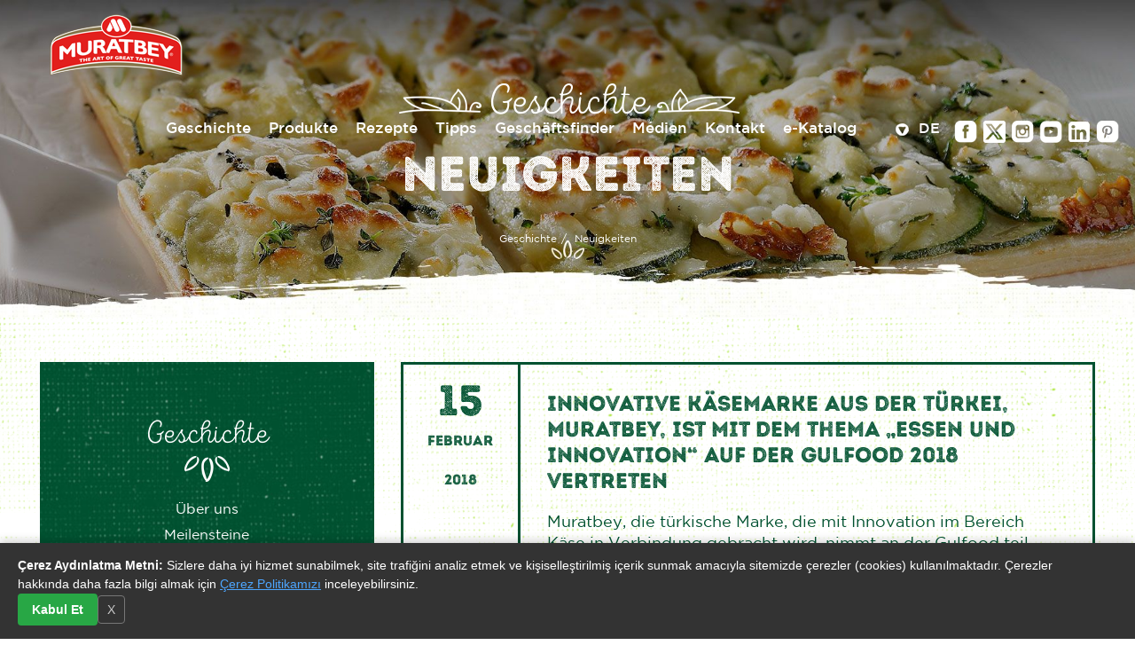

--- FILE ---
content_type: text/html; charset=utf-8
request_url: https://www.muratbey.com.tr/Neuigkeiten-de
body_size: 10990
content:


<!DOCTYPE html>
<html lang="de-DE" >
<head>
    <meta charset="utf-8" />
    <meta name="viewport" content="width=device-width, initial-scale=1.0">
    <title>Neuigkeiten | Muratbey - Taste Recipes</title>
    <base id="BasePath" href="https://www.muratbey.com.tr/" />
   <link rel="icon" type="image/ico" size="32x32" href="favicon.ico">

    <!-- Bootstrap core CSS -->
    <link async rel="stylesheet" type="text/css" href="/css/bootstrapCss?v=KzZ6ouC6Md54ORL_z4F_aQc7xe4tg6IYRFnJkwPLjx81" />
   <link rel="stylesheet" href="/css/stylepoup.css">
    <link async rel="stylesheet" type="text/css" href="/css/mochaCss?v=Csy0m5S5VL6jJXUZ_usuRbSlB1GVggp-o51Y7p07cnM1" />
    <link async rel="stylesheet" type="text/css" href="/css/mobilmenuCss?v=TFsIaBQN_CqykwMrOTUWpOF2uED9O1A0LPBYzgH9DAk1" />
	
    <link async rel="stylesheet" type="text/css" href="/css/owlcarouselCss?v=8iWMX6jLJDqmTzx8UcaIw4mICoc0PRBj3Y57i36ce8c1" />
    <link async rel="stylesheet" type="text/css" href="/css/fontsCss?v=LVCIWcmqYmX9mhE9B8aoQ8AzFo9HQ7yRykP0c1VcgYg1" />
    <link async rel="stylesheet" type="text/css" href="/css/fancyboxCss?v=SN7dDfKICyS_orYH9PRp7GjlR3v63fPS1YvediWmjz81" />
    
	
 


   
    
                    <meta property="og:title" content="Neuigkeiten" />
                    <meta property="og:site_name" content="https://www.muratbey.com.tr/Neuigkeiten-de" />

<style>
    /* cooki KVKK uyari  */
    .cookie-banner {
        position: fixed;
        bottom: 0;
        left: 0;
        width: 100%;
        background-color: #333; /* Koyu arka plan */
        color: #fff;
        padding: 15px 20px;
        z-index: 9999;
        box-shadow: 0 -2px 10px rgba(0,0,0,0.2);
        display: flex;
        justify-content: space-between;
        align-items: center;
        flex-wrap: wrap;
        font-family: Arial, sans-serif;
    }

    .cookie-content p {
        margin: 0;
        font-size: 14px;
        line-height: 1.5;
        padding-right: 15px;
    }

    .cookie-content a {
        color: #4da6ff;
        text-decoration: underline;
    }

    .cookie-buttons {
        display: flex;
        align-items: center;
        gap: 10px;
    }

    .btn-accept {
        background-color: #28a745; /* Yeşil buton */
        color: white;
        border: none;
        padding: 8px 16px;
        border-radius: 4px;
        cursor: pointer;
        font-weight: bold;
        transition: background-color 0.3s;
    }

    .btn-accept:hover {
        background-color: #218838;
    }

    .btn-close-banner {
        background: transparent;
        border: 1px solid #777;
        color: #ccc;
        padding: 5px 10px;
        border-radius: 4px;
        cursor: pointer;
    }

</style>

<script>
    document.addEventListener("DOMContentLoaded", function () {
        // Çerez onayı daha önce verilmiş mi kontrol et
        if (!localStorage.getItem("cookieConsentGiven")) {
            // Verilmemişse banner'ı göster
            var banner = document.getElementById("cookieConsentContainer");
            if (banner) {
                banner.style.display = "flex";
            }
        }

        // Kabul Et butonuna tıklanınca
        var acceptBtn = document.getElementById("btnAcceptCookies");
        if (acceptBtn) {
            acceptBtn.addEventListener("click", function () {
                // LocalStorage'a kaydet (Süresiz kalır, tarayıcı geçmişi silinene kadar)
                localStorage.setItem("cookieConsentGiven", "true");
                
                // Banner'ı gizle
                document.getElementById("cookieConsentContainer").style.display = "none";
            });
        }

        // Kapat butonuna tıklanınca (Onay vermeden sadece kapatırsa)
        var closeBtn = document.getElementById("btnCloseCookies");
        if (closeBtn) {
            closeBtn.addEventListener("click", function () {
                document.getElementById("cookieConsentContainer").style.display = "none";
            });
        }
    });
</script>

<!-- Global site tag (gtag.js) - AdWords: 788282939 -->
<script async src="https://www.googletagmanager.com/gtag/js?id=AW-788282939"></script>
<script>
  window.dataLayer = window.dataLayer || [];
  function gtag(){dataLayer.push(arguments);}
  gtag('js', new Date());

  gtag('config', 'AW-788282939');
</script>


   <!-- Global site tag (gtag.js) - Google Analytics -->
<script async src="https://www.googletagmanager.com/gtag/js?id=UA-121553784-1"></script>
<script>
  window.dataLayer = window.dataLayer || [];
  function gtag(){dataLayer.push(arguments);}
  gtag('js', new Date());

  gtag('config', 'UA-121553784-1');
</script>


<!-- Facebook Pixel Code -->
<script>
  !function(f,b,e,v,n,t,s)
  {if(f.fbq)return;n=f.fbq=function(){n.callMethod?
  n.callMethod.apply(n,arguments):n.queue.push(arguments)};
  if(!f._fbq)f._fbq=n;n.push=n;n.loaded=!0;n.version='2.0';
  n.queue=[];t=b.createElement(e);t.async=!0;
  t.src=v;s=b.getElementsByTagName(e)[0];
  s.parentNode.insertBefore(t,s)}(window, document,'script',
  'https://connect.facebook.net/en_US/fbevents.js');
  fbq('init', '328743754546401');
  fbq('track', 'PageView');
</script>
<noscript><img height="1" width="1" style="display:none"
  src="https://www.facebook.com/tr?id=328743754546401&ev=PageView&noscript=1"
/></noscript>
<!-- End Facebook Pixel Code -->



</head>
<body>

	
<div id="cookieConsentContainer" class="cookie-banner" style="display:none;">
    <div class="cookie-content">
        <p>
            <strong>Çerez Aydınlatma Metni:</strong>
            Sizlere daha iyi hizmet sunabilmek, site trafiğini analiz etmek ve kişiselleştirilmiş içerik sunmak amacıyla sitemizde çerezler (cookies) kullanılmaktadır.
            Çerezler hakkında daha fazla bilgi almak için <a href="https://www.muratbey.com.tr/internet-sitesi-aydinlatma-metni" target="_blank">Çerez Politikamızı</a> inceleyebilirsiniz.
        </p>
    </div>
    <div class="cookie-buttons">
        <button id="btnAcceptCookies" class="btn-accept">Kabul Et</button>
        <button id="btnCloseCookies" class="btn-close-banner">X</button>
    </div>
</div>

	
    <input id="hfLang" value="3" type="hidden" />
    <div class="mp-pusher" id="pushobj">
                <header>
            <div class="full-container">
                <div class="container">

                    <div class="logo display-table">
                        <a href="https://www.muratbey.com.tr/DE"><img alt="muratbeylogo" class="img img-responsive" src="images/logo-de.png"></a>
                    </div>

                    <div class="right">
                        <div class="sub">


                            <div class="webmenu">
                                <div class="sub">
                                    <ul>
                                        <li><a href='geschichte' target='_self'><span>Geschichte</span></a></li><li><a href='produkte' target='_self'><span>Produkte</span></a></li><li><a href='Rezepte-de' target='_self'><span>Rezepte</span></a></li><li><a href='Tipps' target='_self'><span>Tipps</span></a></li><li><a href='Geschftsfinder' target='_self'><span>Geschäftsfinder</span></a></li><li><a href='media-de' target='_self'><span>Médien</span></a></li><li><a href='Contact-us-de' target='_self'><span>Kontakt</span></a></li><li><a href='https://ebulten.muratbey.com.tr/DE_EN/' target='_blank'><span>e-Katalog</span></a></li>
                                    </ul>
                                </div>
                            </div>

                            <div class="dropdown dropdown-lang">
                                <button class="btn dropdown-toggle" type="button" data-toggle="dropdown">
                                    <span class="caret">&nbsp;</span> DE
                                </button>
								
								
								
                                <ul class="dropdown-menu-lang">
                                                <li><a href="https://www.muratbey.com.tr/TR">TR</a></li>
                                                <li><a href="https://www.muratbey.com.tr/EN">EN</a></li>
                                                <li><a href="https://www.muratbey.com.tr/AR">AR</a></li>

                                </ul>
                            </div>

                            <div class="menu-social">
                                <ul>
                                    <li class="facebook"><a target="_blank" href="https://www.facebook.com/MuratbeyDeutschland"></a></li>
                                    <li class="twitter"><a target="_blank" href="https://twitter.com/MuratbeyDE"></a></li>
                                    <li class="instgram"><a target="_blank" href="https://www.instagram.com/muratbey.de/"></a></li>
                                    <li class="youtube"><a target="_blank" href="https://www.youtube.com/channel/UC8eiFo0-5EEjdZTD3_eR8AQ"></a></li>
                                    <li class="linkedin"><a target="_blank" href="https://www.linkedin.com/company/muratbeycheese/"></a></li>
                                    <li class="pinterest"><a target="_blank" href="https://www.pinterest.de/848ef41824206ea3386764fe010158/"></a></li>
                                </ul>
                            </div>

                            <div class="mobile-menu">
                                <a href="#menu"></a>
                            </div>
                        </div>
                    </div>
                </div>
            </div>


        </header>
<i class="fa-brands fa-x-twitter"></i>

        
                    <input id="hf" value="1320" type="hidden" />
                    <div class="bannerpage page-image">
                        <div class="row">
                            <img class="" src="Files/RandomImage/08.jpg" alt="Sayfa Görseli">
                            <div class="page-title">

                                <p class="text-center toptitle">
                                   Geschichte
                                    <h1 class="text-center">NEUIGKEITEN</h1>

                                    <ol class="breadcrumb">
<li><a href="geschichte">Geschichte</a></li>  <li class='active'>Neuigkeiten</li>
                                    </ol>

                                
                            </div>
                        </div>
                    </div>
                    <section class="page-body">


                        <div class="container-fluid">
                            <div class="container">


                                <div class="sidebar col-md-4 hidden-sm hidden-xs">


                                    <nav class="sidebarmenu">
                                        <div class="sidebarmenutop">Geschichte</div>
                                        <p class="text-center"><img src="images/aftersidemenuicon.png" alt="" class="img-responsive"></p>
                                        <ul>
                                             <li itemid='1306' class=''><a target=_self href='uber-uns'>Über uns</a></li> <li itemid='1311' class=''><a target=_self href='meilensteine'>Meilensteine</a></li> <li itemid='1312' class=''><a target=_self href='Unsere-Vision'>Unsere Vision</a></li> <li itemid='1313' class=''><a target=_self href='Unsere-Produktionssttten'>Unsere Produktionsstätten</a></li> <li itemid='1314' class=''><a target=_self href='Unsere-Technologie'>Unsere Technologie</a></li> <li itemid='1315' class=''><a target=_self href='innovation-de'>Innovation</a></li> <li itemid='1316' class=''><a target=_self href='Soziale-Verantwortung'>Soziale Verantwortung</a></li> <li itemid='1317' class=''><a target=_self href='Nachhaltigkeit-de'>Nachhaltigkeit</a></li> <li itemid='1318' class=''><a target=_self href='awards-en-de'>Auszeichnungen</a></li> <li itemid='1319' class=''><a target=_self href='Karriere-de'>Karriere</a></li> <li itemid='1320' class='active'><a target=_self href='Neuigkeiten-de'>Neuigkeiten</a></li> <li itemid='1354' class=''><a target=_self href='Zertifikate'>Zertifikate</a></li> <li itemid='1321' class=''><a target=_self href='information-society-services-de'>Dienste der Informationsgesellschaft</a><ul  style='display:none;'> <li itemid='1366' class=''><a target=_self href='corporate-information-de'>Corporate Information</a><ul  style='display:none;'> <li itemid='1367' class=''><a target=_self href='Unternehmen'>Unternehmen</a></li> <li itemid='1368' class=''><a target=_self href='board-of-directors-de'>Der Aufsichtsrat</a></li> <li itemid='1369' class=''><a target=_self href='auditor-de'>Wirtschaftsprüfer</a></li> <li itemid='1370' class=''><a target=_self href='document-viewing-de'>Dokumentenanzeige</a></li></ul></li></ul></li>
                                           
                                        </ul>
                                    </nav>


                                </div>


                                <div class="page-content col-md-8 col-sm-12 col-xs-12">
                                   

                                    

            <div class="col-lg-12">
                <div class="row">
                <div class="col-lg-12 news-item">
                    <div class="row ">
                        <div class="col-lg-2 col-sm-2 text-center time">
                            <div class="col-lg-12">
                                <div class="parent">
                                    <div class="child quote ">
                                        <p class="day">15</p>
                                        <p class="month">Februar</p>
                                        <p class="year">2018</p>
                                    </div>
                                </div>
                            </div>
                        </div>
                        <div class="col-lg-10 col-sm-10">
                            <p class="news-header">
                                Innovative Käsemarke aus der Türkei, Muratbey, ist mit dem Thema „Essen und Innovation“ auf der Gulfood 2018 vertreten
                            </p>
                                <p class="news-content">
                                    Muratbey, die türkische Marke, die mit Innovation im Bereich Käse in Verbindung gebracht wird, nimmt an der Gulfood teil, einer der größten Lebensmittelmessen der Welt. Das diesjährige Thema der Gulfood 2018, die vom 18. bis 22. Februar in Dubai stattfindet, lautet „Essen und Innovation“. Muratbey, das sich auch für die Gulfood Innovation Awards 2018 beworben hat, die im Rahmen der Messe vergeben werden, zielt darauf ab, einen weiteren Preis hinzuzufügen, der auf Geschmack und Innovation fokussiert ist.
                                </p>

                            <a href="news/innovative-cheese-brand-of-turkey-muratbey-is-in-gulfood-2018--with-the-theme-food-and-innovation-de">Mehr</a>
                        </div>
                    </div>
                </div>
                <div class="col-lg-12 news-item">
                    <div class="row ">
                        <div class="col-lg-2 col-sm-2 text-center time">
                            <div class="col-lg-12">
                                <div class="parent">
                                    <div class="child quote ">
                                        <p class="day">25</p>
                                        <p class="month">Juli</p>
                                        <p class="year">2017</p>
                                    </div>
                                </div>
                            </div>
                        </div>
                        <div class="col-lg-10 col-sm-10">
                            <p class="news-header">
                                Muratbey für den Export in die EU zertifiziert
                            </p>
                                <p class="news-content">
                                    Muratbey, das mit seinen innovativen und leckeren Produkten Käse zu einem gesunden Snack gemacht hat, der zu jeder Tageszeit verzehrt werden kann, wurde für den Export von Milch- und Molkereiprodukten aus der Türkei in die Europäische Union (EU) zertifiziert.
                                </p>

                            <a href="news/neuigkeiten-5-de">Mehr</a>
                        </div>
                    </div>
                </div>
                <div class="col-lg-12 news-item">
                    <div class="row ">
                        <div class="col-lg-2 col-sm-2 text-center time">
                            <div class="col-lg-12">
                                <div class="parent">
                                    <div class="child quote ">
                                        <p class="day">10</p>
                                        <p class="month">August</p>
                                        <p class="year">2017</p>
                                    </div>
                                </div>
                            </div>
                        </div>
                        <div class="col-lg-10 col-sm-10">
                            <p class="news-header">
                                Innovation im Käsebereich mit dem R&D Zentrum für Maschinenbau gekrönt 
                            </p>
                                <p class="news-content">
                                    Muratbey, das die Entwicklung von Käse in der Türkei mit seiner Erfahrung vorantreibt, hat die Akkreditierung des Ministeriums für Industrie erhalten. Muratbey ist das dritte Unternehmen in der Türkei, das diese Auszeichnung in der Milch- und Molkereiproduktindustrie erhalten hat.
                                </p>

                            <a href="news/innovation-achievement-in-cheese-crowned-with-the-machinery-rd-center-de">Mehr</a>
                        </div>
                    </div>
                </div>
                <div class="col-lg-12 news-item">
                    <div class="row ">
                        <div class="col-lg-2 col-sm-2 text-center time">
                            <div class="col-lg-12">
                                <div class="parent">
                                    <div class="child quote ">
                                        <p class="day">19</p>
                                        <p class="month">Juli</p>
                                        <p class="year">2017</p>
                                    </div>
                                </div>
                            </div>
                        </div>
                        <div class="col-lg-10 col-sm-10">
                            <p class="news-header">
                                MURATBEY STÜRMT DIE NEW YORK SUMMER FANCY FOOD SHOW
                            </p>
                                <p class="news-content">
                                    Muratbey machte mit seinen innovativen und leckeren Produkten einen großartigen Auftritt auf der „Summer Fancy Food Show“, einer der größten Lebensmittelmessen, die in New York City, USA, stattfindet. Muratbey ebnete den Weg für mehrere geschäftliche Verbindungen zusätzlich zur Produktpräsentation.
                                </p>

                            <a href="news/muratbey-wind-at-new-york-summer-fancy-food-show-de">Mehr</a>
                        </div>
                    </div>
                </div>
                <div class="col-lg-12 news-item">
                    <div class="row ">
                        <div class="col-lg-2 col-sm-2 text-center time">
                            <div class="col-lg-12">
                                <div class="parent">
                                    <div class="child quote ">
                                        <p class="day">26</p>
                                        <p class="month">Oktober</p>
                                        <p class="year">2018</p>
                                    </div>
                                </div>
                            </div>
                        </div>
                        <div class="col-lg-10 col-sm-10">
                            <p class="news-header">
                                Muratbey erregte großes Aufsehen in Paris – Muratbey-Unterschrift auf der SIAL International Food Exhibition
                            </p>
                                <p class="news-content">
                                    Muratbey nahm mit seinen einzigartigen und innovativen Produkten an der SIAL International Food Exhibition teil, einer der wichtigsten Lebensmittelmessen der Welt. Muratbey trat auf der gleichen Plattform wie weltweit bekannte Marken auf und erregte während der Messe, die vom 21. bis 25. Oktober in Paris stattfand, großes Interesse bei den Teilnehmern mit seinen einzigartigen Produkten. Als einziges Unternehmen, das Käse aus der Türkei nach Europa exportiert, strebt Muratbey an, im europäischen Markt zu wachsen.
                                </p>

                            <a href="news/sial-paris-de">Mehr</a>
                        </div>
                    </div>
                </div>

                </div>
            </div>
            <div class="col-lg-12 paging text-center">
                <ul class="list-inline">
                    <li><a class='Selected' href='http://www.muratbey.com.tr/Neuigkeiten-de?Page=1'>1</a></li><li><a  href='http://www.muratbey.com.tr/Neuigkeiten-de?Page=2'>2</a></li><li><a  href='http://www.muratbey.com.tr/Neuigkeiten-de?Page=3'>3</a></li><li><a  href='http://www.muratbey.com.tr/Neuigkeiten-de?Page=4'>4</a></li><li><a  href='http://www.muratbey.com.tr/Neuigkeiten-de?Page=5'>5</a></li><li><a  href='http://www.muratbey.com.tr/Neuigkeiten-de?Page=6'>6</a></li><li><a  href='http://www.muratbey.com.tr/Neuigkeiten-de?Page=7'>7</a></li>
                    
                </ul>
            </div>






                                  
                                </div>

                            </div>
                        </div>

                    </section>

       



                <footer>
            <div class="full-container top container">
                <div class="row">
                    <aside>
                        <div class="footerform">
                            <h3>EINFACH REGISTRIEREN, UM &#220;BER DIE NEUSTEN ENTWICKLUNGEN BEI MURATBEY INFORMIERT ZU WERDEN.</h3>
                            <p>Hier Ihre E-Mail-Adresse angeben, um mit Muratbey in Kontakt zu</p>
                            <form method="post">
                                <div class="row">

                                    <div class="col footerformcol">
                                        
                                                <div class="col col-md-12 col-sm-12 col-xs-12">
            <input type="text" class="form-control Email" id="txtEmailFooter" name="txtEmailFooter" placeholder="Email" data-val-required="Email" data-val-regex="&lt;img src=&#39;images/Validate.png&#39; style=&#39;margin-top: 7px;&#39; /&gt;" data-val-regex-pattern="^[A-Za-z0-9._%+-]+@[A-Za-z0-9.-]+\.[A-Za-z]{2,4}$" data-val="true">
        </div>

                                        <input type="submit" value="HINZUF&#220;GEN" name="ebultenbutton" id="ebultenbutton">
                                    </div>


                                </div>







                            </form>
                        </div>
                    </aside>

                </div>

                <div class="footercenter col-md-12 col-sm-12 col-xs-12">
                    <div class="row">

                        <div class="footermenu col-lg-3 col-md-3 hidden-sm hidden-xs">
                            <ul>
                                <li><a href='geschichte' target='_self'>Geschichte</a></li><li><a href='produkte' target='_self'>Produkte</a></li><li><a href='Rezepte-de' target='_self'>Rezepte</a></li><li><a href='Tipps' target='_self'>Tipps</a></li><li><a href='Geschftsfinder' target='_self'>Geschäftsfinder</a></li><li><a href='media-de' target='_self'>Médien</a></li><li><a href='kontakt' target='_self'>Kontakt</a></li><li><a href='https://ebulten.muratbey.com.tr/DE_EN/' target='_blank'>e-Katalog</a></li>
                               
                            </ul>
                        </div>


                        <div class="footercenterbox col-lg-5 col-md-5 col-sm-6 col-xs-12">

							 <p>Call Center</p>
                            <p class="phone"><a dir="ltr" href="tel:+90 444 3 432">+90 444 3 432</a></p>
						

                        </div>

                        <div class="footercenterbox col-lg-4 col-md-4 col-sm-6 col-xs-12">
                            <p class="email">Email</p>
                            <p class="emaillink"><a href="mailto:info@muratbey.com.tr">info@muratbey.com.tr.</a></p>
<img height="90px" src="/Files/SGPLogoUyesiyiz.PNG" />
                        </div>


                    </div>

                </div>


                <div class="footerbottom col-md-12 col-sm-12 col-xs-12">
                    <div class="row">

                        <div class="footersocialicon col-md-3 col-sm-3 col-xs-12">
                            <div class="row">
                                <ul>
                                    <li class="facebook"><a target="_blank" href="https://www.facebook.com/MuratbeyDeutschland"></a></li>
									<li class="twitter"><a target="_blank" href="https://twitter.com/MuratbeyDE"></a></li>
                                    <li class="instgram"><a target="_blank" href="https://www.instagram.com/muratbey.de/"></a></li>
                                    <li class="youtube"><a target="_blank" href="https://www.youtube.com/channel/UC8eiFo0-5EEjdZTD3_eR8AQ"></a></li>
									  <li class="linkedin"><a target="_blank" href="https://www.linkedin.com/company/muratbeycheese/"></a></li>
                                </ul>
                            </div>

                        </div>

                        <div class="copyright col-md-9 col-sm-9 col-xs-12">
                            <div class="row">
                                <div class="mg">
                                    Copyright &#169; 2017 MURATBEY GIDA SANAYİ ve TİCARET A.Ş. Alle Rechte vorbehalten . Verwendung nur mit Genehmigung. 
                                </div>
                                <div class="mocha">
                                    <a href="http://www.mochacreative.com/" target="_blank">Design und Programmierung: Mocha</a>
                                </div>

                            </div>
                        </div>


                    </div>
                </div>





            </div>

        </footer>


    </div>
    <input id="hfBack" value="Zur&#252;ck" type="hidden" />
    <input id="hfMenuName" value="MEN&#220;" type="hidden" />
        <nav id="menu">
           
            <ul>
                <li>

<a href='geschichte' target='_self'>Geschichte</a>
                            <ul>
                                <li><a target='_self' href='uber-uns'>Über uns</a>
</li>
<li><a target='_self' href='meilensteine'>Meilensteine</a>
</li>
<li><a target='_self' href='Unsere-Vision'>Unsere Vision</a>
</li>
<li><a target='_self' href='Unsere-Produktionssttten'>Unsere Produktionsstätten</a>
</li>
<li><a target='_self' href='Unsere-Technologie'>Unsere Technologie</a>
</li>
<li><a target='_self' href='innovation-de'>Innovation</a>
</li>
<li><a target='_self' href='Soziale-Verantwortung'>Soziale Verantwortung</a>
</li>
<li><a target='_self' href='Nachhaltigkeit-de'>Nachhaltigkeit</a>
</li>
<li><a target='_self' href='awards-en-de'>Auszeichnungen</a>
</li>
<li><a target='_self' href='Karriere-de'>Karriere</a>
</li>
<li><a target='_self' href='Neuigkeiten-de'>Neuigkeiten</a>
</li>
<li><a target='_self' href='Zertifikate'>Zertifikate</a>
</li>
<li><a target='_self' href='information-society-services-de'>Dienste der Informationsgesellschaft</a>
<ul>
<li><a target='_self' href='corporate-information-de'>Corporate Information</a></li>
</ul>
</li>


                            </ul>

                    </li><li><a href='produkte' target='_self'>Produkte</a></li><li><a href='Rezepte-de' target='_self'>Rezepte</a></li><li><a href='Tipps' target='_self'>Tipps</a></li><li>

<a href='Geschftsfinder' target='_self'>Geschäftsfinder</a>
                            <ul>
                                <li><a target='_self' href='Geschftsfinder'>Geschäftsfinder</a>
</li>


                            </ul>

                    </li><li>

<a href='media-de' target='_self'>Médien</a>
                            <ul>
                                <li><a target='_self' href='Commercials-de'>Werbung</a>
</li>
<li><a target='_self' href='Neuigkeiten'>Neuigkeiten</a>
</li>
<li><a target='_self' href='Press-Kit-de'>Press Kit </a>
</li>
<li><a target='_self' href='Reflections-de'>Reflexionen über Medien</a>
</li>


                            </ul>

                    </li><li>

<a href='Contact-us-de' target='_self'>Kontakt</a>
                            <ul>
                                <li><a target='_self' href='kontakt'>Kontakt</a>
</li>
<li><a target='_self' href='Contact-Information-de'>Kontaktınformatıonen</a>
</li>
<li><a target='_self' href='Regional-Offices-de'>Regional Büros</a>
</li>
<li><a target='_self' href='distributors-de'>Vertriebspartner</a>
</li>


                            </ul>

                    </li><li><a href='https://ebulten.muratbey.com.tr/DE_EN/' target='_blank'>e-Katalog</a></li>
				
                            <li>
                                <a href="https://www.muratbey.com.tr/TR">
                                    <i class="floatRight iconSpacing_rtl fa fa-angle-left"></i>TR
                                    <img src="images/tr.jpg">
                                </a>
                            </li>
                            <li>
                                <a href="https://www.muratbey.com.tr/EN">
                                    <i class="floatRight iconSpacing_rtl fa fa-angle-left"></i>EN
                                    <img src="images/en.jpg">
                                </a>
                            </li>
                            <li>
                                <a href="https://www.muratbey.com.tr/AR">
                                    <i class="floatRight iconSpacing_rtl fa fa-angle-left"></i>AR
                                    <img src="images/ar.jpg">
                                </a>
                            </li>


               
            </ul>



        </nav>
   
   
    
    
    <!-- Bootstrap core JavaScript
     ================================================== -->

<script src="https://ajax.googleapis.com/ajax/libs/jquery/1.11.0/jquery.min.js"></script>
    <script type="text/javascript" src="Scripts/jquery.validate.min.js"></script>
    <script type="text/javascript" src="Scripts/jquery.validate.unobtrusive.min.js"></script>
    <script src="/Js/jqueryuiJs?v=Khj58gS48tOPpz2QUdacTKt_FbXTkgp_2ApQsFrVKGk1" defer="defer"></script>
    <script src="/Js/bootstrapJs?v=wB2szAPKMONbKAlurnkN_-n6PZEURMzK2tHV2ru_yd81" defer="defer"></script>
    <script src="/Js/owlcarouselJs?v=sr0_qTOI1vgqqJR6yQRfqcFnLbsBt7q1AYryQRTeX001" defer="defer"></script>
    <script src="/Js/fancyboxJs?v=jrmjpfHp2He_N-WBPAiB8w3vbcoJBb76X1kadQbdPcA1" defer="defer"></script>
    <script src="/Js/modernizrJs?v=nyeH7PaAVvolB2DGrf8ZanW9SvkUmlummLBYOCg1rds1" defer="defer"></script>
    <script src="/Js/easyResponsiveTabsJs?v=zQ4V0JhiYlWR6oLT_5PYHT4hoHiAZ2nMGH1g-BORcu41" defer="defer"></script>
    <script src="js/jquery.mask.min.js" defer="defer"></script>
    <script type="text/javascript" src="js/jquery.mmenu.all.js"></script>

    <script src="https://unpkg.com/imagesloaded@4/imagesloaded.pkgd.min.js"></script>
    <script src="/Js/masonryJs?v=QufL_hXxPgeZOWqrJrs-nVrvu6FbIw4bddfP6Ts212c1" defer="defer"></script>
    <script src="/Js/isotopeJs?v=yPCv5DIyLwVapFUo24qGQdYDGptmIKp6GKU_lNdO0J81" defer="defer"></script>
    
    <script src="js/form.js"></script>
	
    <script type="text/javascript">
         jQuery(document).ready(function( $ ) {
            $("#menu").mmenu({
               "extensions": [
                  "fx-menu-zoom",
                  "pagedim-black"
               ],
               "offCanvas": {
                  "position": "right"
               },
               "navbar": {
                   "title": $("#hfMenuName").val()
               }
            });
         });
    </script>

<script type="text/javascript">
$("#chg").change(function(){

       $('.hover_bkgr_fricc').show();
    var sct=$('#chg').val();

     $("#w3s").attr("href", sct);
    $('a')
    });

    $('.popupCloseButton').click(function(){
        $('.hover_bkgr_fricc').hide();
    });
</script>
<script type="text/javascript">
$(".chg_tobuy").click(function(){

       $('.hover_tobuy').show();
    var sct=$(this).attr("value");

     $("#w3s2").attr("href", sct);
    $('a')
    });

    $('.popupCloseButton').click(function(){
        $('.hover_tobuy').hide();
    });
</script>

<script type="text/javascript">

$(".iletisim").click(function(){

       $('.hover_bkgr_fricc').show();
	var sirkerjs=$(this).attr("sirket");
	var Teljs=$(this).attr("Tel");
	var Adresjs=$(this).attr("Adres");
	var epostajs=$(this).attr("eposta");

     	$("#baslik").html(sirkerjs);
if(Teljs!=""){ Teljs= "Telephone:"+Teljs;}
     	$("#tel").html(Teljs);

if(Adresjs!=""){Adresjs="Address:"+Adresjs; }
 	$("#Adres").html(Adresjs);

if(epostajs!=""){epostajs="e-mail:"+epostajs; }
 	$("#eposta").html(epostajs);



    });
    $('.popupCloseButton').click(function(){
        $('.hover_bkgr_fricc').hide();
    });

 function cookie_operation() {
        var deger = document.cookie.split(';');
        for (var i = 0; i < deger.length; i++) {
            var deger2 = deger[i].split('=');
            for (var ix = 0; ix < deger2.length; ix++) {
                if (deger2[ix].toString() == " cookiecontrolapply") {
                    if (deger2[1] == "apply") {
                        document.getElementById("cookie_page_apply1").style.visibility = "hidden";
                        break;
                    }
                }
            }
        }
    }

    function cookie_alert_click() {
        var date = new Date();
        var newdate = new Date(date);
        newdate.setDate(newdate.getDate() + 30);
        var weekday = new Array(7);  
        var monthday = new Array(12);
        monthday[0] = "Jan";
        monthday[1] = "Feb";
        monthday[2] = "Mar";
        monthday[3] = "Apr";
        monthday[4] = "May";
        monthday[5] = "Jun";
        monthday[6] = "Jul";
        monthday[7] = "Aug";
        monthday[8] = "Sep";
        monthday[9] = "Oct";
        monthday[10] = "Nov";
        monthday[11] = "Dec";

        document.cookie = "cookiecontrolapply=apply; expires=" + newdate.getDate() + " " + monthday[newdate.getMonth()] + " " + newdate.getFullYear() + " 12:00:00 UTC";
        cookie_operation();
    }
    cookie_operation();


</script>
	<partial name="_CookieConsent" />




    <script src="/Js/customsJs?v=H38YSRS7tiuEYadUoCaIJMVNcdytxenNK-0G1OELtrI1" defer="defer"></script>
    


</body>
</html>

--- FILE ---
content_type: text/css; charset=utf-8
request_url: https://www.muratbey.com.tr/css/mochaCss?v=Csy0m5S5VL6jJXUZ_usuRbSlB1GVggp-o51Y7p07cnM1
body_size: 20797
content:
/* Minification failed. Returning unminified contents.
(1530,104): run-time error CSS1062: Expected semicolon or closing curly-brace, found '!important'
 */
body{
background-color:#fff;

font-weight: normal;
font-style: normal;
}

.yarisma {
  animation-name: example;
  animation-duration: 1s;
  animation-delay: -3s;
  animation-iteration-count: infinite;
}

.yarisma1 {
  animation-name: example1;
  animation-duration: 1s;
  animation-delay: 3s;
  animation-iteration-count: infinite;
}

.yarisma2 {
  animation-name: example2;
  animation-duration: 1s;
  animation-delay: 6s;
  animation-iteration-count: infinite;
}

.canavar {
  animation-name: canavar;
  animation-duration: 1s;
  animation-iteration-count: infinite;
}

@keyframes example {
  0%   {height:23%;}
  10%  {height:24%;}
  20%  {height:25%;}
  30%  {height:26%;}
  40%  {height:27%;}
  50%  {height:28%;}
  60%  {height:27%;}
  70%  {height:26%;}
  80%  {height:25%;}
  90%  {height:24%;}
  100% {
  height:23%;

}
}

@keyframes example1 {
  0%   {height:18%;}
  10%  {height:19%;}
  20%  {height:20%;}
  30%  {height:21%;}
  40%  {height:22%;}
  50%  {height:23%;}
  60%  {height:22%;}
  70%  {height:21%;}
  80%  {height:20%;}
  90%  {height:19%;}
  100% {height:18%;}
}

@keyframes example2 {
  0%   {height:13%;}
  10%  {height:14%;}
  20%  {height:15%;}
  30%  {height:16%;}
  40%  {height:17%;}
  50%  {height:18%;}
  60%  {height:17%;}
  70%  {height:16%;}
  80%  {height:15%;}
  90%  {height:14%;}
  100% {height:13%;}
}


@keyframes canavar {
  0%   {margin-top:50%}
  10%  {margin-top:49%}
  20%  {margin-top:48%}
  30%  {margin-top:47%}
  40%  {margin-top:46%}
  50%  {margin-top:45%}
  60%  {margin-top:46%}
  70%  {margin-top:47%}
  80%  {margin-top:48%}
  90%  {margin-top:49%}
  100% {margin-top:50%}
}
a{outline:none !important;}
button{outline:none !important;}
.np{padding-left:0;padding-right:0;}
.display-table{display:table;}
.table-cell{display:table-cell;vertical-align:middle;}

.full-container{width:100%;}
.table-responsive{
	border:none !important;
}
.fullscreen, 
.fullscreen body,
.fullscreen .container, 
.fullscreen #fbsection1{height:100%;}
.warning {
    background-color: transparent;
    height: 100%;
    position: absolute;
    width: 100%;
    z-index: 9;
}

.warning .display-table {
    height: 100%;
    text-align: center;
    width: 100%;
}
.warning span {
    color: #02663d;
    display: block;
    font-size: 24px;
    line-height: 28px;
    margin-bottom: 20px;
    margin-top: 20px;
	font-family: 'intro_script_lbase';
}

header {
    width: 100%;
    height: auto;
    z-index: 99999999;
     position: absolute; 
    top: 0;
    left: 0;
    margin-bottom: 10px;
    background-color: transparent;
}

.header-New{
	 /*background: -webkit-linear-gradient(top, rgba(0,81,48,1) 0%,rgba(0,81,48,0.3) 100%);*/
	 background-image: url(../files/bggg.png);
    background-size: 100% 100%;
    background-repeat: no-repeat;

}


header .full-container {
    background-color: transparent;
    padding-bottom: 10px;
}

header .logo {
    float: left;
    height: 95px;
    width: auto;
    position: relative;
    z-index: 9;
	    top: 10px;
		left:33px;
}

.Banner-Box .Banner{
    position: relative;
       max-height: 100%;
    height: 100%;
}


/* Main */
.Banner-Box {
    max-height: 85%;
    height: auto;
    overflow: hidden;
    position: relative;
    margin-top: -10px;
}

.gradient {
	  position: absolute;
    z-index: 66666;
    height: 100%;
    width: 100%;
background: -moz-linear-gradient(top, rgba(0,0,0,0.65) 0%, rgba(0,0,0,0.3) 100%); 
background: -webkit-linear-gradient(top, rgba(0,0,0,0.65) 0%,rgba(0,0,0,0.3) 100%); 
background: linear-gradient(to bottom, rgba(0,0,0,0.65) 0%,rgba(0,0,0,0.3) 100%); 
filter: progid:DXImageTransform.Microsoft.gradient( startColorstr='#a6000000', endColorstr='#4d000000',GradientType=0 ); 
}
.Banner-Box .Banner a{
	color:#FFF;
}

.Banner-Box .Banner a .img{
       position: relative;
    width: 100%;
}
 .Banner-Box .Banner a .bannertop{
       position: absolute;
    width: 100%;
	bottom:0;
	height:109px;
	background-image:url(../images/mainbodytop.png);
	background-repeat:no-repeat;
	background-position:center center;
	background-size:cover;
	z-index: 66666;
}
 .Banner-Box .Banner a .image img{
       
    width: 100%;
}
 .Banner-Box .Banner a .image iframe{
       
    width: 100%;
	/*height:580px;*/
}
            .videoWrapper {
	position: relative;
	/*padding-bottom: 56.25%;*/ /* 16:9 */
	padding-bottom:42%;
/*	padding-top: 25px;*/
	height: 0;
}
.videoWrapper iframe {
	position: absolute;
	top: 0;
	left: 0;
	width: 100%;
	height: 100%;
}

/*.videoWrapper video source {
	position: absolute;
	top: 0;
	left: 0;
	width: 100%;
	height: 100%;
}
*/
.videoWrapper2 {
	position: relative;
	padding-bottom: 56.25%; /* 16:9 */
	padding-top: 25px;
	height: 0;
}
.videoWrapper2 iframe {
	position: absolute;
	top: 0;
	left: 0;
	width: 100%;
	height: 100%;
}
 .Banner-Box .Banner a .text.container{
	    position: absolute;
    left: 0;
    top: 56px;
    width: 100%;
    height: 100%;
    padding-bottom: 130px;
    padding-top: 70px;
	left: 0;
    right: 0;
    margin: 0 auto;
	z-index:77777;
	
	
}
 .Banner-Box .Banner a .text.container span{
	display:block;
	color:#FFF;
	text-align:center;
	  
}

 .Banner-Box .Banner a .text.container .first:lang(ar)::after{
content: "";
    position: absolute;
    margin-left: 0px;
	    margin-right: 10px;
    width: 93px;
    height: 28px;
    background-image: url(../images/banner-before-icon.png);
    background-position: left center;
    background-repeat: no-repeat;
	 margin-top: 20px;

}

 .Banner-Box .Banner a .text.container .first:lang(ar)::before{
	content: "";
    position: absolute;
   margin-right: -100px;
    width: 93px;
    height: 28px;
    background-image: url(../images/banner-after-icon.png);
    background-position: left center;
    background-repeat: no-repeat;
	 margin-top: 20px;


}
 .Banner-Box .Banner a .text.container .first{
	  color: #ffffff;
    font-size: 48px;
    font-family: 'intro_script_lbase'; text-transform:none;
}
 .Banner-Box .Banner a .text.container .first::before{
	content: "";
    position: absolute;
    margin-left: -100px;
    width: 93px;
    height: 28px;
    background-image: url(../images/banner-before-icon.png);
    background-position: left center;
    background-repeat: no-repeat;
    margin-top: 20px;
}
 .Banner-Box .Banner a .text.container .first::after{
	    content: "";
    position: absolute;
    margin-left: 10px;
    width: 93px;
    height: 28px;
    background-image: url(../images/banner-after-icon.png);
    background-position: left center;
    background-repeat: no-repeat;
    margin-top: 20px;
}
 .Banner-Box .Banner a .text.container .second{
    color: #ffffff;
    font-size: 55px;
    font-family: 'intro_rust_h2base'; text-transform:uppercase;
 }
 
.main-body  .maintopboxes .maintopbox {
	height:331px;
	margin-bottom:20px;
	display:table;
	
	    
}
.main-body  .maintopboxes .maintopbox .topbox{
		display:table-cell;
		vertical-align:middle;
		
		padding: 0px 10px 0px 10px;
		
} 
.main-body  .maintopboxes .maintopbox a{
	color:#FFF;
}
.main-body  .maintopboxes .maintopbox a p img{
	display:table;
	margin:0 auto;
}
.main-body  .maintopboxes .maintopbox.topbox1 .topbox {

background-image:url(../files/topbox1.jpg);
background-repeat:no-repeat;
background-position:center;
background-size:cover;
}
.main-body  .maintopboxes .maintopbox.topbox2 .topbox {
background-image:url(../files/topbox2.jpg);
background-repeat:no-repeat;
background-position:center;
background-size:cover;
}
.main-body  .maintopboxes .maintopbox.topbox3 .topbox{
background-image:url(../files/topbox3.jpg);
background-repeat:no-repeat;
background-position:center;
background-size:cover;
}
.main-body  .maintopboxes .maintopbox .maintopfirst{
	font-size:27px;
	margin-bottom:5px;
	text-align:center;
	display:block;font-family: 'intro_script_lbase'; text-transform:none;
	color:#FFF;
}

.main-body  .maintopboxes .maintopbox .maintopsecond{
font-size: 27px;
    margin-bottom: 5px;
    text-align: center;
    display: block;
      font-family: 'intro_rust_h2base'; text-transform:uppercase;
    color: #FFF;
    line-height: 29px;
}
.product-detail-tariff-box-2.main-tarif-box {
  
    background: url(../images/maintarif.png) repeat;
	margin-bottom:20px;
}
.searchbox .searchbox-content.product-detail.product-detailmain {
	 margin-bottom: 20px;
    height: 335px;
}
.videoback{
position:relative;
margin-bottom:20px;
}
.videoback a .image{
background-color: #677f75;
    display: block;
    width: 100%;

}

.videoback a .image img{
	      height:396px;
    width: 100%;
	object-fit: cover;
	opacity:0.7;
}

.videoback a:hover .image img {
    opacity: 0.5;
    transition: opacity 0.35s ease 0s;
	
}
.videoback a .text{
	position:absolute;
	top: 0;
    left: 0;
    width: 100%;
	
    padding: 60px 40px;
	text-align:center;
	color:#FFF;
}

.videoback a .text .first{
	font-size: 27px;
    margin-bottom: 5px;
    text-align: center;
    display: block;font-family: 'intro_script_lbase'; text-transform:none;
    color: #FFF;
}
.videoback a .text .second{
    font-size: 31px;
	line-height:34px;
    margin-bottom: 5px;
    text-align: center;
    display: block;
      font-family: 'intro_rust_h2base'; text-transform:uppercase;
    color: #FFF;
}

.videoback a::after{
	content:"";
	position:absolute;
	left:50%;
	top:62%;
	background-image:url(../images/video-icon2.png);
	background-repeat:no-repeat;
	background-position:center center;
	width:61px;
	height:46px;
	margin-left:-30px;
	margin-top:-23px;
}
.tip-box-back-product-detail.tip-box-back-main{
	height:auto;
	margin-bottom:20px;
	    padding: 20px 40px 40px 40px;
}
.tip-box-back-product-detail.tip-box-back-main  .searchboxp{
	padding-top:10px;
}
.tip-box-back-product-detail.tip-box-back-main  p{
	margin-bottom:10px;
}
.mainbottombox.mainvideo{
	/*height:500px;*/
}
.mainbottombox .catalogbox {
       background: url(../images/catalogboxback.png) repeat;
    padding: 22px 10px 22px 10px;
    height: 121px;
    margin-bottom: 20px;

	}
 .Banner-Box .Banner a .text.container .pagebannerbottom img{
	display:table;
	margin:0 auto;
}
.mainbottombox .catalogbox.sosyalbox {
	 padding: 22px 10px 55px 10px;
}

.mainbottombox .catalogbox p img{
	display:table;
	margin:0 auto;
}
.mainbottombox a{
	color:#FFF;
}
.mainbottombox .first{
	    font-size: 18px;
    line-height: 22px;font-family: 'intro_script_lbase'; text-transform:none;
    color: #FFF;
    text-align: center;
	display:block;
	margin-bottom:10px;
}
.mainbottombox .second{
	  font-size: 20px;
    line-height: 12px;
      font-family: 'intro_rust_h2base'; text-transform:uppercase;
    color: #ffffff;
    text-align: center;
    display: block;

}
/***************************/
.page-body{
/*display:block;
clear: both;
    height: auto;
    overflow: hidden;
    padding-left: 0;
    padding-right: 0;
	background-color:#FFF;*/
	
	     height: auto;
    overflow: hidden;
    background-color: #fff;
    /* padding-top: 50px; */
    background-image: url(../images/pagebodybg.png);
    background-position: left top;


}
.breadcrumb{
	display:table;
	margin:0 auto;
}
.breadcrumb > li > a{
color: #0e2062 ;
     font-family: 'GothamBook_TR'; text-transform:none;
    font-size: 12px;
}
.page-body .page-body-content {
    background-color: #ffffff;
    height: auto;
    overflow: hidden;
    
	padding-bottom:50px;
}




/* Footer */
 footer{
	background-image:url(../images/footerbg.png);
	background-position:top center;
	background-repeat:no-repeat;
	
    background-size: cover;
    max-height: 100%;
  /*  height: 100%;*/
    overflow: hidden;
    position: relative;
	padding-top:120px;

}

 footer aside .footerform h3{
	font-size:30px;
	line-height:32px;
	text-align:center;
	color:#FFF;
	    font-family: 'intro_rust_h2base'; text-transform:uppercase;
}

 footer aside .footerform p{
	font-size:18px;
	line-height:20px;
	text-align:center;
	color:#FFF;font-family: 'intro_script_lbase'; text-transform:none;
	    margin-bottom: 25px;
}
 footer aside .footerform input[type="submit"]{
	    position: absolute;
       top: 8px;
    right: 10px;
    display: block;
    height: 30px;
    width: 178px;
    color: #fff;
 	background-color:#15632f;
     font-family: 'intro_rust_h2base'; text-transform:uppercase;
    border: none !important;

}


 footer aside .footerform input[type="submit"]:active{
	 background-color:#0e3f1e;
}
.footerformcol{
	-moz-border-bottom-colors: none;
    -moz-border-left-colors: none;
    -moz-border-right-colors: none;
    -moz-border-top-colors: none;
    background-color: transparent;
    border-color: -moz-use-text-color -moz-use-text-color #04482c;
    border-image: none;
    border-radius: 0;
    border-style: none none solid;
    border-width: medium medium 5px;
    box-shadow: none;
    color:#FFF;font-family: 'intro_script_lbase'; text-transform:none;
    font-size: 18px;
    height: 45px;
    padding-left: 20px;
    transition: border 0.65s ease 0s, background-color 0.65s ease 0s;
	border:1px solid #04482c;
	position:relative;
	
}
 footer aside form{
	padding-bottom:30px;
	border-bottom:1px solid #04482c;
}

.footercenter{
	padding-top:37px;
}

.footercenter .footercenterbox p{
	font-size:18px;
	line-height:22px;
	color:#FFF;font-family: 'intro_script_lbase'; text-transform:none;
	text-align:left;
}
.footercenter .footercenterbox p a{
	font-size:30px;
	line-height:32px;
	color:#FFF;
	   font-family: 'intro_rust_h2base'; text-transform:uppercase;
	text-align:left;
}

.footercenter .footercenterbox p.email{
	font-size:24px;
	line-height:28px;
	color:#FFF;
	   font-family: 'intro_rust_h2base'; text-transform:uppercase;
	text-align:left;
	margin-bottom:27px;
}
.footercenter .footercenterbox p.emaillink a{
	font-size:24px;
	line-height:28px;
	color:#FFF;font-family: 'intro_script_lbase'; text-transform:none;
	text-align:left;
}
.footercenter{
	padding-bottom:38px;
	border-bottom:1px solid #04482c;
}
 footer .footerbottom {
	padding-top:40px;
	padding-bottom:40px;
}
 footer .footerbottom .footersocialicon ul {
    list-style: none;
    padding: 0px;
    margin: 0px;
}

 footer .footerbottom .footersocialicon ul li{
       float: left;
    margin: 0px 3px;
}
 footer .footerbottom .footersocialicon ul li a{
       display: inline-block;
    width: 26px;
    height: 25px;
    color: #fff;
    padding: 13px;
    text-align: center;
    transition: background-position 0.35s ease 0s, transform 0.35s ease 0s;
    background-position: center top;
    background-repeat: no-repeat;
}
 footer .footerbottom .footersocialicon ul .facebook a {
    background-image: url(../images/faceheader.png);
}
 footer .footerbottom .footersocialicon ul .instgram a {
    background-image: url(../images/instheader.png);
}
 footer .footerbottom .footersocialicon ul .youtube a {
    background-image: url(../images/youtubeheader.png);
}
 footer .footerbottom .footersocialicon ul .twitter a {
    background-image: url(../images/twitterheader.png);
}

 footer .footerbottom .footersocialicon ul .linkedin a {
    background-image: url(../images/linkedinheader.png);
}

footer .footerbottom .footersocialicon ul .linkedin a {
    background-image: url(../images/pinterestheader.png);
}

footer .copyright .mg{
  font-size: 11px;
    line-height: 16px;
    font-family: 'GothamBook_TR'; text-transform:none;
    color: #fff;
    text-align: right;

}
footer .copyright .mocha{
	text-align:right;
}
footer .copyright .mocha a{
    font-size: 10px;
    line-height: 16px;
    font-family: 'GothamBook_TR'; text-transform:none;
    color: rgba(255, 255, 255, 0.38);
    text-align: right;

}
/* Footer */

/* page */
.main-body{
background-image:url(../images/pagebodybg.png);
	background-position:left top;
	 height: auto;
    overflow: hidden;
    background-color: #fff;
}
 .page-body{
    height: auto;
    overflow: hidden;
    background-color: #fff;
	padding-top:50px;
	background-image:url(../images/pagebodybg.png);
	background-position:left top;
	

}

.page-image{
   /* margin-bottom: 20px;*/
    overflow: hidden;
    position: relative;
    z-index: 1;
}
.page-image .pagebannerbottom img {
	   display: block;
    margin: 0 auto;
	width:auto;
}
.tariff-list-item .tariff-list-item-content .page-image img{
width:auto;
}
.page-image img {
  /*  display: block;
    margin: 0 auto;*/
	width:100%;

}

.container-fluid.page-image img{
	    min-height: 400px;
    object-fit: cover;
	height:auto;
	}
.page-image .page-title {
    position: absolute;
    top: 0;
    left: 0;
    right: 0;
    margin: 0 auto;
}

.page-image .page-title p {
    /*margin-top: 150px;*/
	 margin-top: 80px;
}
.page-image .page-title .toptitle::before{
content: "";
    position: absolute;
    margin-left: -100px;
    width: 93px;
    height: 28px;
    background-image: url(../images/banner-before-icon.png);
    background-position: left center;
    background-repeat: no-repeat;
	 margin-top: 20px;

}

.page-image .page-title .toptitle:lang(ar)::after{
content: "";
    position: absolute;
    margin-left: 0px;
	    margin-right: 10px;
    width: 93px;
    height: 28px;
    background-image: url(../images/banner-before-icon.png);
    background-position: left center;
    background-repeat: no-repeat;
	 margin-top: 20px;

}

.page-image .page-title .toptitle:lang(ar)::before{
	content: "";
    position: absolute;
   margin-right: -100px;
    width: 93px;
    height: 28px;
    background-image: url(../images/banner-after-icon.png);
    background-position: left center;
    background-repeat: no-repeat;
	 margin-top: 20px;


}
.pagebannerbottom{
	margin-top:0px  !important;
	text-align: center;
}
.page-image .page-title .toptitle::after{
	content: "";
    position: absolute;
    margin-left: 10px;
    width: 93px;
    height: 28px;
    background-image: url(../images/banner-after-icon.png);
    background-position: left center;
    background-repeat: no-repeat;
	 margin-top: 20px;


}
.page-image .page-title .toptitle {
    color: #ffffff;
    font-size: 48px;font-family: 'intro_script_lbase'; text-transform:none;
}

.page-image .page-title h1 {
    color: #ffffff;
    font-size: 55px;
         font-family: 'intro_rust_h2base'; text-transform:uppercase;
}

.breadcrumb{
	display:table;
	margin:0 auto;
	    text-align: center;
}
.breadcrumb > li > a{
color: #fff ;
     font-family: 'GothamBook_TR'; text-transform:none;
    font-size: 12px;
}
.breadcrumb > .active {
    color: #fff;
    font-family: 'GothamBook_TR'; text-transform:none;
    font-size: 12px;
}

.sidebar {
    float: left;
  /*  padding-top: 14px;*/
}

.sidebar .sidebarmenu {
    background-image:url(../images/sidebarmenubg.jpg);
	background-position:center center;

    margin-bottom: 30px;
    padding: 55px 65px 50px;
}
.page-body .sidebar .sidebarmenutop{font-family: 'intro_script_lbase'; text-transform:none;
	font-size:36px;
	color:#FFF;
	text-align:center;
}
 .page-body .container-fluid .container .sidebar .sidebarmenu .text-center .img-responsive{
	margin:0 auto;
	}
 .page-body .container-fluid .container .sidebar .sidebarmenu .text-center{
margin-bottom:20px;

}

.sidebar .sidebarmenu ul {
    list-style: outside none none;
    margin-bottom: 0;
    padding: 0;
}

.sidebar .sidebarmenu ul > li{
	text-align:center;
	    margin-bottom: 5px;
}

.sidebar .sidebarmenu ul > li > a {
    color: #ffffff;
    display: inline-block;
    font-size:16px;
    line-height: 24px;

    font-family: 'GothamBook_TR'; text-transform:none;
	text-align:center;
}

.sidebar .sidebarmenu ul > li > a:hover {
    text-decoration: underline;
}
.sidebar .sidebarmenu ul > .active > a{
    color: #c4c4c4;
	text-decoration:underline;
	text-align:center;
	
	
}
.sidebar .sidebarmenu ul > .active{
text-align:center;
}
.sidebar .sidebarmenu ul .active a { font-family: 'GothamBold_TR'; text-transform:none;
	line-height:24px;
	font-size:16px;
	text-align:center;
	color:#FFF;
	text-align:center;
	margin-bottom:10px;
}

.sidebar .sidebarmenu ul .active ul{
	display:block;

	margin-bottom:20px;
	text-align:center;
}

.sidebar .sidebarmenu ul .active ul li a{
	color:#ffffff;
	font-size:14px;
	line-height:18px;
	font-family: 'GothamBook_TR'; text-transform:none;
	margin-bottom:5px;

}

.sidebar .sidebarmenu ul .active ul .active a{

	color:#ffffff;
	font-size:14px;
	line-height:18px; font-family: 'GothamBold_TR'; text-transform:none;
	margin-bottom:10px;
	
}
.sidebar .sidebarmenu ul .active  ul .active ul li{
	text-align:center;
}
.sidebar .sidebarmenu ul .active  ul .active ul li a{
	color:#ffffff;
	font-size:14px;
	line-height:18px;
	font-family: 'GothamBook_TR'; text-transform:none;
	margin-bottom:5px;
	text-align:center;

}
.page-body .container-fluid .container .page-content{
 /*   padding-top: 17px;*/

}

 .page-body .container-fluid .container .page-content h2{
	font-size:30px;
	line-height:32px;
	color:#185400;
	font-family: 'GothamBook_TR'; text-transform:none;
	margin-bottom:25px;
}

 .page-body .container-fluid .container .page-content h3{
	font-size: 19px;
    line-height: 24px;
    color: #015231;
    font-family: 'GothamBook_TR'; text-transform:none;
    margin-bottom: 20px;

}

 .page-body .container-fluid .container .page-content h4{
	font-size:36px;
	line-height:38px;
	color:#b60909;
	  font-family: 'intro_rust_h2base'; text-transform:uppercase;
	margin-bottom:20px;
}
 .page-content p a{
	font-size:14px;
	line-height:16px;
	color:#015231;
	font-family: 'GothamBook_TR'; text-transform:none;
	margin-bottom:20px;
	text-decoration:underline;
}
 .page-body .container-fluid .container .page-content h5{
	font-size:16px;
	line-height:16px;
	color:#015231;
	font-family: 'GothamBook_TR'; text-transform:none;
	margin-bottom:20px;
}
 .page-body .container-fluid .container .page-content p{
	    font-size: 16px;
    line-height: 24px;
    color: #015231;
    
    margin-bottom: 20px;

}

.page-body .container-fluid .container .page-content .red
{
	color:#af0808;
	
	}
	
	


 .page-body .container-fluid .container  h6{
	font-size:24px;
	line-height:26px;
	color:#005130;
	  font-family: 'intro_rust_h2base'; text-transform:uppercase;
	margin-bottom:20px;
}

 .page-body .container-fluid .container  h6:lang(ar){
	text-align:right;
}

 .table-responsive .table thead tr{
	border-bottom:4px solid #005130;
	border-top:4px solid #005130;
}
 .table-responsive .table thead tr td h6{
	 	margin-bottom:10px;
		text-align:center;
}

  .table-responsive .table tbody{
		padding:10px;
	}
	 .table-responsive .table.table-2 tbody tr{
	border-bottom:none;
}
 .table-responsive .table tbody tr{
	border-bottom:4px solid #005130;
}
.table-responsive .table.tableurun tbody tr{
border-bottom:1px solid #005130;
border-top:1px solid #005130;
}
.table-responsive .table.tableurun tbody tr td:first-child {
 border-left: 1px solid #005130;
}
.table-responsive .table.tableurun tbody tr td p{
    font-size: 18px !important;
    line-height: 20px !important;
	    color: #026f3e !important;
		margin-top:10px;
}
.table-responsive .table.tableurun tbody tr td p.radeger{
    font-size: 24px !important;
    line-height: 26px !important;
	    color: #bb2e2e !important;
		margin-top:10px;
		
}
.table-responsive .table.tableurun tbody tr td p.radegericon{
    font-size: 18px !important;
    line-height: 0px !important;
	    color: #bb2e2e !important;
		
}


.table-responsive .table.tableurun tbody tr td span{
    font-size: 12px;
    line-height: 14px;
}
.table-responsive .table.tableurun tbody tr td{
	border-top:none;
	    border-right: 1px solid #005130;
}
.table-responsive .table.tableurun tbody tr td:lang(ar):last-child {
	border-left: 2px solid #005130;
}
.table-responsive .table.tableurun tbody tr td.dark{
	border:5px solid #8dc740;
}
.table-responsive .table.tableurun tbody tr td.dark:lang(ar){
	border:5px solid #8dc740 !important;
}
.table-responsive .table.tableurun tbody tr td div{
	border-right:none;
}
 .table-responsive .table.table-2 tbody tr td{
	border-bottom:1px solid #005130;
	border-top:none;
	
}
 .table-responsive .table.table-2 tbody tr td{
color: #005130;
    font-family: 'GothamBook_TR'; text-transform:none;
}
 .table-responsive .table.table-2 tbody tr td a{
	    color: #005130;
    font-family: 'GothamBook_TR'; text-transform:none;
	text-decoration:underline;
	
}
  .table-responsive .table tbody tr td:last-child div {
  border-right:none;
}
 .table-responsive .table tbody tr td div{
	padding:20px 5px 20px 5px;
	border-right:1px solid #005130;
}
  .table-responsive .table tbody tr td span {
    display: block;
    font-size: 11px;
    line-height: 11px;
    color: #005130;
    font-family: 'GothamBook_TR';
    text-transform: none;
    text-align: center;
    margin-bottom: 5px;
}
 .table-responsive .table tbody tr td p{
	font-size:36px !important;
	line-height:38px !important;
	color:#b60909 !important;
	font-family: 'intro_script_rh2_base' !important;
	text-align:center !important;
}
 .table-responsive .table thead tr td span{
	display:block;
	font-size:14px;
	line-height:16px;
	color:#005130;
	font-family: 'GothamBook_TR'; text-transform:none;
	text-align:center;
	margin-bottom:5px;
}
  .table-responsive p{
	font-size:12px;
	line-height:16px;
	color:#005130;
	 font-family: 'GothamBook_TR'; text-transform:none;
}
/* page */

/* foto geleri */

.gallery{
height: auto;
    overflow: hidden;
    margin-top: 20px;
}
.gallery .col a{
    display: block;
    position: relative;
}
.gallery .col{
	margin-bottom:20px;
}
.gallery .col a  img{
	width:100%;
}
.gallery .col a::before {
    content: "";
    position: absolute;
    left: 0px;
    top: 0px;
    width: 100%;
    height: 100%;
    background-color: rgba(106, 130, 117, 0.6);
    opacity: 0;
    z-index: 8;
}
.page-body .container-fluid .container .page-content .gallery .masonry.item{
	margin-bottom:20px;
}

.page-body .container-fluid .container .page-content .gallery .masonry.item .fancybox img{
	    width: 100%;
}

.gallery .col a::after {
    content: "";
    position: absolute;
    left: 0px;
    top: 0px;
    width: 100%;
    height: 100%;
    background-image: url(../images/photo-zoom.png);
    background-position: center center;
    background-repeat: no-repeat;
    opacity: 0;
    z-index: 9;
}
.gallery .col a:hover::before{
	opacity:1;
}
.gallery .col a:hover::after{
	opacity:1;
}

/* foto geleri */


 .page-body .container-fluid .container .page-content .document .documentbox{
	/*border-top:4px solid #005130;*/
	padding-top:10px;
}

 .page-body .container-fluid .container .page-content .document .documentbox .documentlist a .documenttext{
	color:#005130;
	font-size:12px;
	line-height:14px;
	 font-family: 'GothamBook_TR'; text-transform:none;
}

 .page-body .container-fluid .container .page-content .document .documentbox .documentlist a .documentbtn{
	color:#005130;
	font-size:16px;

	       font-family: 'intro_rust_h2base'; text-transform:uppercase;
		 text-align:right;
		 padding-right: 30px;
}

 .page-body .container-fluid .container .page-content .document .documentbox .documentlist a:hover .documentbtn{
	 color:#c50202;
	}
 .page-body .container-fluid .container .page-content .document .documentbox .documentlist{
	border-bottom:1px solid #005130;
	padding-bottom:10px;
	padding-top:20px;
}
.page-body .container-fluid .container .page-content .document{
	margin-bottom:20px;
}
/* döküman */

/* akordion */

.accordionboxes{
	margin-top:45px;
	margin-bottom:45px;
}
.accordionboxes .accordarea{text-align:left;}
.accordionboxes .accordarea .ui-accordion .ui-accordion-header{
margin-top:6px;
margin-bottom:0px;
height:66px;
background-color:#d4e8a9;
display:table;
width:100%;
position:relative;
cursor:pointer;
border-top:1px solid #fff;
border-left:1px solid #fff;
border-right:1px solid #fff;
margin-bottom:0px !important;
background-image:url(../images/accordionicon.png);
background-position:95% center;
background-repeat:no-repeat; 

}

.accordionboxes .accordarea .ui-accordion .ui-accordion-header .text{
display:table-cell;
vertical-align:middle;
padding-left:40px;
color:#005130;
font-family: 'GothamBook_TR'; text-transform:none;
font-size:18px;
line-height:18px;
padding-top:5px;
padding-bottom:5px;
padding-right:10px;
    text-align: left;
}

.accordionboxes .accordarea .ui-accordion .ui-accordion-header-active{
background-color:#fff;
color:#005130;
border-top:1px solid #d4e8a9;
border-left:1px solid #d4e8a9;
border-right:1px solid #d4e8a9;
background-image:url(../images/accordioniconactive.png);
background-position:95% center;
background-repeat:no-repeat; 
}
.accordionboxes .accordarea .ui-accordion .ui-accordion-header-active .text{
color:#005130; font-family: 'GothamBold_TR'; text-transform:none;
}

.accordionboxes .accordarea .ui-accordion .accordion-body{
	    padding-left: 40px;
    padding-right: 40px;
    padding-top: 40px;
    padding-bottom: 40px;
    background-color: #fff;
	border-bottom:1px solid #d4e8a9;
border-left:1px solid #d4e8a9;
border-right:1px solid #d4e8a9;
	
}
.accordionboxes .accordarea .ui-accordion .accordion-body p{
font-family: 'GothamBook_TR'; text-transform:none;
	color:#005130;
	font-size:15px;
	text-align:left;
}
.accordionboxes .accordarea .ui-accordion .ui-accordion-header .ui-icon{
width:50px;
height:66px;
position:absolute;
left:0;
top:0;
background-position:right center;
background-repeat:no-repeat;
}


/* akordion */
.oduller .list .col2{
	margin-bottom:20px;
} 
.oduller .list .col a {
    display: block;
    position: relative;
    color: #005130;
}

.oduller .list .col  .image {
   /* background-color: #677f75;*/
    display: block;
    width: 100%;
}

.oduller .list .col  .image img {
    opacity: 1;
    transition: opacity 0.35s ease 0s;
    width: 100%;
}

.oduller .list .col a:hover .image img {
    opacity: 0.5;
    transition: opacity 0.35s ease 0s;
}
.oduller .list .col  .text{
	padding-top:38px;
	width:100%;
	font-size:24px;
padding-bottom:10px;
	color:#005130;
	text-align:left;
      font-family: 'intro_rust_h2base'; text-transform:uppercase;
	display:block;
}

.oduller .list .col  .text2{

	width:100%;
	font-size:18px;
	padding-bottom:5px;
	color:#005130;
	text-align:left;
	display:block;font-family: 'intro_script_lbase'; text-transform:none;
}

.oduller .list .col .text3{

	width:100%;
	font-size:18px;
	padding-bottom:5px;
	color:#d40101;
	text-align:left;
	display:block;font-family: 'intro_script_lbase'; text-transform:none;
}





.basinkiti .list .col a {
    display: block;
    position: relative;
    color: #005130;
}

.basinkiti .list .col a .image {
   /* background-color: #677f75;*/
    display: block;
    width: 100%;
}

.basinkiti .list .col a .image img {
    opacity: 1;
    transition: opacity 0.35s ease 0s;
    width: 100%;
}

.basinkiti .list .col a:hover .image img {
    opacity: 0.5;
    transition: opacity 0.35s ease 0s;
}
.basinkiti .list .col a .text{

	width:100%;
	font-size:30px;
	padding:10px;
	color:#005130;
	text-align:center;
      font-family: 'intro_rust_h2base'; text-transform:uppercase;
	display:block;
}

/* video */

.videogallery .list .col a {
    display: block;
    position: relative;
    color: #005130;
}

.videogallery .list .col a .image {
    background-color: #677f75;
    display: block;
    width: 100%;
}

.videogallery .list .col a .image img {
    opacity: 1;
    transition: opacity 0.35s ease 0s;
    width: 100%;
}

.videogallery .list .col a:hover .image img {
    opacity: 0.5;
    transition: opacity 0.35s ease 0s;
}
.videogallery .list .col a .text{
width: 100%;
    font-size: 23px;
    padding: 10px;
    color: #005130;
    text-align: center;font-family: 'intro_script_lbase'; text-transform:none;
    display: block;

}


.videogallery .list .col a::after{
	content:"";
	position:absolute;
	left:50%;
	top:37%;
	background-image:url(../images/video-icon2.png);
	background-repeat:no-repeat;
	background-position:center center;
	width:61px;
	height:46px;
	margin-left:-30px;
	margin-top:-23px;
}

.inlineItem{
	display:none;
}




/* video */

/* haberler*/

.news-item  ul{
	margin-bottom:0 !important;
}
.news-item  ul li{
	margin-bottom:0 !important;
}
.news-item {
  border: 3px solid #005130;
  margin-bottom: 20px;
}
.news-item p {
  margin: 0;
}
.news-item .col-lg-2 {
    padding: 30px 10px;
   
}
.news-item .col-lg-10 {
  padding: 30px;
  border-left: 3px solid #005130;
}
.news-item .col-lg-10 .news-header {
     font-size: 24px !important;
    color: #005130 !important; font-family: 'intro_rust_h2base' !important; text-transform: uppercase; !important;
    margin-bottom: 20px !important;
    line-height: 29px !important;

}
.news-item .col-lg-10 .news-content {
  font-size: 14px !important;
  color: #005130 !important; font-family: 'GothamBook_TR' !important;text-transform:none !important;
  margin-bottom: 20px;
}
.news-item .col-lg-10 a {
  font-size: 14px;
  color: #005130;
  font-family: 'GothamBook_TR'; text-transform:none;
  margin-bottom: 20px;
  text-decoration: underline;
}
.news-item .day {
    font-size: 48px !important;
    color: #005130 !important;
    font-family: 'intro_rust_h2base' !important;
}
.day {
  font-size: 48px !important;
  color: #005130 !important;
 font-family: 'intro_rust_h2base ' !important;
}
.news-item .month {
  font-size: 16px !important;
  color: #005130 !important;
  font-family: 'intro_rust_h2base' !important;
}
.news-item .year {
  font-size: 16px !important;
  color: #005130 !important;
  font-family: 'intro_rust_h2base' !important;
}
.news-item .quote {
  font-size: 70px;
  color: #23286f;
     font-family: 'intro_rust_h2base'; text-transform:uppercase;
}

.paging {
  border-bottom: 1px solid #005130;
  border-top: 1px solid #005130;
  padding: 10px 0;
  margin-bottom: 20px;
  margin-top: 20px;
}
.paging ul {
  margin-bottom: 0;
}
.paging ul li {
  margin-right: 10px;
}
.paging ul li a {
  color: #005130;
  font-size: 18px; font-family: 'GothamBold_TR'; text-transform:none;
}
.paging ul li a:hover,
.paging ul li a.Selected {
  color: #b52e2e;
  text-decoration: underline;
}
.newsdetailbox .news-item .col-lg-10{
background-color:#005130;
}
.newsdetailbox .news-item .col-lg-10 .news-header{
	color:#FFF !important;
}
.newsdetailbox .news-item .col-lg-10 .news-content{
	
	color:#FFF !important;
}

 .newsdetailbox .col-lg-12.news-img{
margin-bottom: 20px;
}
 .newsdetailbox .col-lg-12.news-img .image img{
	width:100%;
}

 .newsdetailbox p{
font-size: 14px;
    color: #005130;
    font-family: 'GothamBook_TR'; text-transform:none;
    margin-bottom: 10px;

}

.page-body .pager {
    float: left;
    width: 100%;
    background-color: #ffffff;
    height: 64px;
    margin: 0px 0px 30px 0px;
    position: relative;
    padding: 0 180px;
    border: 1px solid #266247;
	margin-bottom:40px;
}

.page-body .pager .prev {
    position: absolute;
    left: 0;
    top: 0;
}

.page-body .pager .prev a {
    display: block;
    font-size: 14px; font-family: 'GothamBold_TR'; text-transform:none;
    color: #266247;
    display: table;
    width: 180px;
    height: 62px;
    position: relative;
    border-right: 1px solid #266247;
}

.page-body .pager .prev a:hover,
.page-body .pager .prev a:focus {
    text-decoration: none;
    background-color: #f1f1f1;
}

.page-body .pager .prev a::after {
    content: "";
    position: absolute;
    left: 0;
    top: 0;
    width: 64px;
    height: 64px;
    z-index: 9;
    background-repeat: no-repeat;
    background-position: center center;
    background-image: url(../images/pager-prev-2.png);
}

.page-body .pager .prev a span {
    display: table-cell;
    vertical-align: middle;
    padding-left: 64px;
    text-align: left;
}

.page-body .pager .all {
    display: table;
    margin: 0 auto;
}

.page-body .pager .all a {
    display: block;
    width: 94px;
    height: 62px;
    background-image: url(../images/pager-all.png);
    background-repeat: no-repeat;
    background-position: center center;
    border-right: 1px solid #266247;
    border-left: 1px solid #266247;
}

.page-body .pager .all a:hover,
.page-body .pager .all a:focus {
    text-decoration: none;
    background-color: #f1f1f1;
}

.page-body .pager .next {
    position: absolute;
    right: 0;
    top: 0;
}

.page-body .pager .next a {
    display: block;
    font-size: 14px; font-family: 'GothamBold_TR'; text-transform:none;
    color: #266247;
    display: table;
    width: 180px;
    height: 62px;
    border-left: 1px solid #266247;
}

.page-body .pager .next a:hover,
.page-body .pager .next a:focus {
    text-decoration: none;
    background-color: #f1f1f1;
}

.page-body .pager .next a::after {
    content: "";
    position: absolute;
    right: 0;
    top: 0;
    width: 64px;
    height: 64px;
    z-index: 9;
    background-repeat: no-repeat;
    background-position: center center;
    background-image: url(../images/pager-next-2.png);
}

.page-body .pager .next a span {
    display: table-cell;
    vertical-align: middle;
    padding-right: 64px;
    text-align: right;
}

/* haberler*/

/* tarif */

.hint-header {
  margin: 30px 0;
}
.hint-header ul li {
  margin-right: 20px;
}
.hint-header ul li a {
      font-size: 24px;
    color: #005130;
    height: 40px;font-family: 'intro_script_lbase'; text-transform:none;
    display: block;
    padding-top: 6px;
    text-transform: lowercase;

}
.hint-header ul li a:hover,
.hint-header ul li a.active {
  text-decoration:underline;
  color: #b90303;
  position: relative;
}
.hint-header ul li a:hover::after,
.hint-header ul li a.active::after {
	content:"";
background: url('../images/hint-btn.png') no-repeat;
    position: absolute;
    bottom: -29px;
    width: 51px;
    height: 30px;
    left: 50%;
    margin-left: -25px;
}

.tariff-list-item {
  overflow: hidden;

}
.tariff-list-item .row a{
display:block;

}
.tariff-list-item .tariff-list-item-content {
  position: absolute;
  top: 0;
  left: 0;
  bottom:0;
  width: 100%;
  padding: 20px 40px;
  line-height: 1;
 /* height: 285px;*/
}
.tariff-list-item .tariff-list-item-content p {
    font-size: 26px;
    color: #ffffff;
    font-family: 'intro_rust_h2base';
    text-transform: uppercase;
}
.tariff-list-item .tariff-list-item-content p a:hover {
  text-decoration: none;
}
.tariff-list-item .tariff-list-item-content .bottom-info {
 /* position: absolute;
  bottom: 0px;
  left: 0;*/
  width: 100%;
}
.tariff-list-item .tariff-list-item-content .bottom-info span.divider {
  color: #ffffff;
  font-size: 40px;
  display: block;
  margin-bottom: 20px;
}
.tariff-list-item .tariff-list-item-content .bottom-info span.info {
  display: block;
  font-size: 30px;
  color: #ffffff;font-family: 'intro_script_lbase'; text-transform:none;
}
  .bgimage{
	width:100%;
}
.tariff-list-item .videoItem::after {
    content: "";
    position: absolute;
    left: 50%;
    top: 58%;
    background-image: url(../images/tarif-video-icon.png);
    background-repeat: no-repeat;
    background-position: center center;
    width: 79px;
    height: 79px;
    margin-left: -40px;
    margin-top: -23px;
}

.tariff-list-item a::before {
    content: "";
    position: absolute;
    left: 0px;
    top: 0px;
    width: 100%;
    height: 100%;
    background-color: rgba(106, 130, 117, 0.3);
    opacity: 0;
    z-index: 8;
}
.tariff-list-item a:hover::before {
	 opacity: 1;
}

/* tarif */

/* ürün */

.product-list{
	position:relative;
}

.page-body .container-fluid .container.product-list  .product-list-item{
	position:relative;
/*	height:471px;
	max-height:471px;*/
	/*height:211px;*/
	
	/*background-image:url(../images/productlist.png);
	background-position:bottom center;
	background-repeat:no-repeat;*/
	margin-bottom:30px;
	
}

.page-body .container-fluid .container.product-list  .product-list-item a .product-list-item-bg-box{
	/*height:211px;*/
	z-index:5;
	position:absolute;
	bottom:0;
	/*max-height:211px;*/
	display:block;
width:100%;

}
.page-body .container-fluid .container.product-list  .product-list-item a:hover .product-list-item-bg-box{
	display:none;
}
.page-body .container-fluid .container.product-list  .product-list-item a .product-list-item-bg-box.productlistactiveimg{
	display:none;
}

.page-body .container-fluid .container.product-list  .product-list-item a:hover .product-list-item-bg-box.productlistactiveimg{
	/*height:211px;*/
	z-index:5;
	position:absolute;
	bottom:0;
	/*max-height:211px;*/
	display:block;
}

.product-list-item-bg-box img{
	width:100%;
	    height: 200px;
}

.page-body .container-fluid .container.product-list  .product-list-item a{
	display:block;
	position:relative;
	}
.page-body .container-fluid .container.product-list  .product-list-item a.active{

}
.page-body .container-fluid .container.product-list  .product-list-item a .image img{
	width:100%;
}
.page-body .container-fluid .container.product-list  .product-list-item a .text{
display: block;

    text-align: left;
    width: 100%;
    z-index: 9;
    position: absolute;
    bottom: 15px;

   
}

.page-body .container-fluid .container.product-list  .product-list-item a .text .first{
	      font-family: 'intro_rust_h2base'; text-transform:uppercase;
		font-size:36px;
		color:#FFF;
		line-height:42px;
		display:block;
		text-align:center;
		margin-bottom:5px;
}

.page-body .container-fluid .container.product-list  .product-list-item a .text .second{font-family: 'intro_script_lbase'; text-transform:none;
    font-size: 30px;
    color: #FFF;
    line-height: 34px;
    display: block;
    text-align: center;
    text-transform: lowercase;


}
/*
.page-body .container-fluid .container.product-list  .product-list-item a .imagebox{

	
	background-image:url(../images/productlist.png);
    background-repeat: no-repeat;
    width: 100%;
    height: 211px;
    display: block;
    position: absolute;
   bottom:0;
   
  
   
}
.page-body .container-fluid .container.product-list  .product-list-item a .imagebox img{
	width:100%;
	height:211px;
}
*/
.hint-header ul.product-detail-list li a:hover::after, .hint-header ul.product-detail-list li a.active::after{
	content: none;
}

 .page-body .container-fluid .container.product-list .product-detailbox .product-detailtop h4{
	font-size:36px;
	line-height:40px;
	color:#b60909;
	   font-family: 'intro_rust_h2base'; text-transform:uppercase;
}

 .page-body .container-fluid .container.product-list .product-detailbox .product-detailtop h5 a:lang(ar){
	text-align:right;	 
}
 .page-body .container-fluid .container.product-list .product-detailbox .product-detailtop p{
	font-size:18px;
	line-height:22px;
	color:#185400;
	 font-family: 'GothamBook_TR'; text-transform:none;
}
.salebox{
	margin-top:20px;
	overflow:hidden;
}

.salebox .col-lg-6{
margin-bottom:20px;
}

.salebox .col-lg-6 .saletext{
height:48px;
width:40px;
padding-left:48px;
   font-family: 'intro_rust_h2base'; text-transform:uppercase;
 color:#034c2e;
 font-size:36px;
 line-height:48px;
 background-image:url(../images/saleicon.png);
 background-position:left center;
 background-repeat:no-repeat;

}
.salebox .select-box{
	position:relative;
}

.salebox form  .select-box .select {
    background-color: transparent;
    background-image: url(../images/select-arrow-sale.png);
    background-position: right center;
    background-repeat: no-repeat;
    color: #000;
    font-family: 'GothamBook_TR'; text-transform:none;
    font-size: 15px;
    height: 22px;
    line-height: 22px;
    position: absolute;
    right: 0;
    text-align: left;
    top: 0;
    width: 100%;
}

 .page-body .container-fluid .container.product-list .product-detailbox .product-detailtop .tabel-box h3{
	font-size:36px;
	color:#b60909;
	line-height:40px;
	  font-family: 'intro_rust_h2base'; text-transform:uppercase;
}
.tabel-box {
width:100%;
}
.tabel-box .table-detail{
	display: block;
    font-size: 14px !important;
    line-height: 16px !important;
    color: #005130 !important;
    font-family: 'GothamBook_TR'; text-transform:none;
    text-align: left;
    margin-bottom: 5px;
}

.tabel-box .table-detail2 {
    display: block;
    font-size: 14px !important;
    line-height: 16px !important;
    color: #005130 !important;
    font-family: 'GothamBook_TR';
    text-transform: none;
    text-align: left;
    margin-bottom: 5px;
	margin-top:40px;
}

.producttopbox{
	margin-bottom:30px;
}
.productcenterbox{
	margin-bottom:30px;
}

.productcenterboxtop{
	    display: block;
    margin: 0 auto;
}
.productcenterbox h3{
	font-size:24px;
	line-height:28px;
	color:#b60909;
	    font-family: 'intro_rust_h2base'; text-transform:uppercase;
	margin-bottom:20px;
}
.productcenterbox h5 {
  color: #b60909;
  font-size: 24px;font-family: 'intro_script_lbase'; text-transform:none;
}
.productcenterbox p {
  color: #185400;
     font-size: 14px;
    font-family: 'GothamBook_TR'; text-transform:none;
}
 .productcenterbox .margin-botton-mobile{
	margin-bottom:30px;
}

.productcenterbottombox{
		margin-bottom:30px;
}

.productcenterbottombox h3{
	font-size:24px;
	line-height:28px;
	color:#b60909;
	    font-family: 'intro_rust_h2base'; text-transform:uppercase;
	margin-bottom:20px;
}
 .productcenterbottombox .otherproductsbox .otherproducts a .image{
	width:100%;
	margin-bottom:20px;
	display:block;
}

.productcenterbottombox .otherproductsbox .otherproducts a .image img{
	width:100%;
}

.productcenterbottombox .otherproductsbox .otherproducts .text {
    display: block;
    color: #000;
    padding: 5px 20px;
	
}

.productcenterbottombox .otherproductsbox .otherproducts .first{
	display: block;
	color: #005130;
	    font-size: 18px;
    line-height: 23px;
	text-align: center;
	font-family: 'GothamBook_TR'; text-transform:none;
	margin-bottom:10px;
}

.productcenterbottombox .otherproductsbox .otherproducts .first span{
	display:inline-block;
	color: #005130;
	font-family: 'GothamBook_TR'; text-transform:none;
}

.productcenterbottombox .otherproductsbox .otherproducts .first span.red{
	display:inline-block;
	color: #b60909;
	font-family: 'GothamBook_TR'; text-transform:none;
}

.productbottombox{
	margin-bottom:30px;
}

.searchbox .searchbox-content.product-detail {
    padding: 26px 40px;
}
.searchbox .searchbox-content {
   background: url(../images/green-box-back.png) repeat;
    padding: 69px 40px;
    height: 335px;

}

.searchbox .searchbox-content .searchboxp{
	 font-size: 27px;
    line-height: 30px;font-family: 'intro_script_lbase'; text-transform:none;
    color: #FFF;
    text-align: center;
    margin-top: 25px;

}
.searchbox .searchbox-content p {
      font-size: 32px;
    line-height: 36px;
      font-family: 'intro_rust_h2base'; text-transform:uppercase;
    color: #ffffff;
}

.searchbox .searchbox-content p img{
	display:table;
	margin:0 auto;
}

.searchbox .searchbox-content select {
    font-family: 'GothamBook_TR'; text-transform:none;
    color: #000;
    font-size: 14px;
    margin-bottom: 15px;
}

.salebox .col-lg-6 .row form select{
  font-family: 'GothamBook_TR'; text-transform:none;
    color: #000;
    font-size: 14px;
    margin-bottom: 15px;
}

.salebox .col-lg-6 .row form select:lang(ar){
    padding-right: 33px;
}

.salebox .col-lg-6 .row form select {
    background-color: #FFF !important;
    background-image: url(../images/select-arrow4.png);
    background-position: 98% center;
    background-repeat: no-repeat;
    border: 1px solid #005130;
    border-radius: 20px;
    padding-left: 20px;
    color: #000;
    font-family: 'GothamBook_TR';
    text-transform: none;
    font-size: 15px;
    height: 45px !important;
   /* line-height: 45px;*/
    position: relative;
    right: 0;
    text-align: left;
    top: 0;
    width: 100%;
    background-color: rgba(255, 255, 255, 1);
}

.searchbox .searchbox-content div button {
 font-family: 'intro_head_rbase';
    font-size: 22px;
    color: #ffffff;
    background: #af0a0a;
    padding: 4px 50px;
    border: none !important;
}

.searchbox .searchbox-content div button:hover {
	background:#da0c0c;
}

form  .select-box .select {
    background-color: transparent;
    background-image: url(../images/select-arrow2.png);
    background-position: 98% center;
    background-repeat: no-repeat;
    border: 1px solid #000;
	border-radius:20px;
	padding-left:20px;
    color: #000;
   font-family: 'GothamBook_TR'; text-transform:none;
    font-size: 15px;
    height: 45px;
    line-height: 45px;
    position: absolute;
    right: 0;
    text-align: left;
    top: 0;
    width: 100%;;
	 background-color: rgba(253, 253, 253, 0.9);
	 
	 
	
}

form  .select-box select {
    height: 45px;
    margin-bottom: 0px;
    opacity: 0;
    width: 100%;
}
 .product-detail-tariff-box {
   
       
	  
	  
}
.product-detail-tariff-box-2{
	height: 335px;
	padding:0 40px 0 40px;
	 background: url(../images/tariff-box.png) repeat;
}

 .product-detail-tariff-box  .searchboxp{
	font-size:27px;
	line-height:30px;font-family: 'intro_script_lbase'; text-transform:none;
	 color:#FFF;
	 text-align:center;
	 

}
 .product-detail-tariff-box  p {
     font-size: 32px;
    line-height: 36px;
      font-family: 'intro_rust_h2base'; text-transform:uppercase;
    color: #ffffff;
}

 .product-detail-tariff-box  p img{
	 padding-top: 40px;
    display: table;
    margin: 0 auto;
}
.product-detail-tariff-box-text{
	text-align:center !important;
	    color: #fff !important;
    font-size: 14px !important; font-family: 'GothamBook_TR' !important; text-transform:none !important;
	line-height:16px !important;
}

.product-detail-tariff-box div button {
    font-family: 'intro_head_rbase';
    font-size: 22px;
    color: #ffffff;
    background: #005130;
    padding: 4px 50px;
    border: none !important;
}

.product-detail-tariff-box div button:hover {

    background: #02663d;

}

.tip-box {
    position: relative;
}

.tip-box-back-product-detail {
    background: url(../images/tip-back.png);
    background-size: cover;
    background-position: center center;
    background-repeat: no-repeat;
    height: 335px;
	padding:0 40px 0 40px;
}

.tip-box-back-product-detail  .searchboxp{
	font-size:27px;
	line-height:30px;font-family: 'intro_script_lbase'; text-transform:none;
	 color:#FFF;
	 text-align:center;
	 	 padding-top:30px;
	 

}
.tip-box-back-product-detail  p{
    text-align: center ;
    color: #fff;
    font-size: 14px ;
    font-family: 'GothamBook_TR'; text-transform:none;
    line-height: 18px ;
	margin-bottom:30px;
	 

}
.tip-box-back-product-detail  p a{
    text-align: center ;
    color: #fff;
    font-size: 16px ;
    font-family: 'GothamBook_TR'; text-transform:none;
    line-height: 18px ;
	
	 

}
.tip-box-back-product-detail  p img{

	display:table;
	margin:0 auto;
}

.tip-box-back-product-detail div .alltips{
	font-size:18px;
	line-height:24px;font-family: 'intro_script_lbase'; text-transform:none;
	 color:#FFF;
	 text-align:center;
	 text-decoration:underline;
}

/* ürün */

/* ipuçları*/

.hintsbox{
	margin-top:50px;
	margin-bottom:50px;
}

.hint-item{
	overflow:hidden;
	height: 340px;
}
.hint-item .hintitemtopimage{
	display:table;
	margin:0 auto;
	padding-top:20px;
}

.hint-item.green {
    background-color: #8dc740;
}

.hint-item.green1 {
    background-color: #00502f;
}

.hint-item.red {
    background-color: #b80505;
}
.hintimagesbox{
	    width: 100%;
    height: 340px;
	
}
.hintimagesbox .hintimages{
    width: 100%;
    height: 100%;
	    object-fit: cover;
}

.hint-item p {
     font-size: 14px;
    font-family: 'intro_rust_h2base';
    text-transform: uppercase;
    color: #ffffff;
    display: table;
    position: relative;
    left: 0;
    right: 0;
    top: 18px;
    bottom: 0;
    margin: auto;
    padding: 0 30px;
    line-height: 20px;

}

/* ipuçları*/

/* tarifdetay */

.tariff-detail  .tariff-detail-top-box  .videoItem .img{
	width:100%;
}

.tariff-detail  .tariff-detail-top-box .videoItem::after{
    content: "";
    position: absolute;
    left: 50%;
    top: 50%;
    background-image: url(../images/tarif-video-icon.png);
    background-repeat: no-repeat;
    background-position: center center;
    width: 79px;
    height: 79px;
    margin-left: -40px;
    margin-top: -23px;
}

 .page-body .container-fluid .container .col-lg-12.tariff-detail  .tariff-detail-top-box .videoItem img{
	width:100%;
}
 .page-body .container-fluid .container .tariff-detail .tariff-detail-top-box .col-lg-6 h1{
	font-size:48px;
	  font-family: 'intro_rust_h2base'; text-transform:uppercase;
	color:#b80000;
}

 .page-body .container-fluid .container .tariff-detail .tariff-detail-top-box .col-lg-6 h3{
	font-size:24px; font-family: 'GothamBold_TR'; text-transform:none;
	color:#266247;
	    border-bottom: 3px solid #266247;
    padding-bottom: 15px;
}
.tariff-detail .tariff-list p {
    margin-bottom: 0;
    color: #266247;
    font-size: 16px;
     font-family: 'GothamBook_TR'; text-transform:none;
}

.tariff-detail .tariff-list .tarifflisttitle{
	margin-top:20px;
}

.tariff-detail .tariff-list .tarifflisttitle p {
    margin-bottom: 0;
    color: #266247;
    font-size: 16px; font-family: 'GothamBold_TR'; text-transform:none;
}
.unstyled{
	overflow:hidden;
	 border-bottom: 1px solid #266247;
	 padding-bottom: 15px;
}

.tariff-detail-center-box
{
	margin-top:20px;
	margin-bottom:20px;
	
}


.tariff-detail-center-box .time-header {
    color: #266247;
    font-size: 14px;
    margin-top: 16px;
    display: block;
    font-family: 'GothamBook_TR'; text-transform:none;
	
}
.tariff-detail-center-box  p {
    color: #b80000;
    font-size: 48px;
      font-family: 'intro_rust_h2base'; text-transform:uppercase;
}

.tariff-description {
    margin-top: 40px;
}

.tariff-description h5 { 

    color: #266247;
    font-size: 24px;
    margin-bottom: 40px;
    font-family: 'intro_rust_h2base'; text-transform:uppercase;
   text-align:center;
}
.tariff-description p { 
    color: #266247;
    font-size: 14px;
    margin-bottom: 40px;
   font-family: 'GothamBook_TR'; text-transform:none;
   text-align:center;
}
/* tarifdetay */

/* satış noktaları*/

.pointssale-item{
    border: 3px solid #005130;
    margin-bottom: 20px;
	padding:0 40px 20px 40px;
	
	
}
.pointssalelistbox{
	margin-bottom:20px;
}
.pointssale-item .pointssaletitle{
	color: #b50000;
    font-size: 24px;
    display: block;
      font-family: 'intro_rust_h2base'; text-transform:uppercase;
    padding-left: 20px;
    padding-top: 23px;
    line-height: 24px;

}
.pointssale-item .pointssalesecond{
height:50px;
border-left:3px solid #005130;
}
.pointssale-item .adressbox{
	margin-top:20px;
}

.pointssale-item .adressbox .adressboxp{
    
    font-family: 'GothamBold_TR';
    
}

 .pointssale-item .adressbox .table-responsive .table.adress  tbody tr{
	border:none !important;
}
 .pointssale-item .adressbox .table-responsive .table.adress  tbody tr td{
	border:none !important;
	font-size:16px;
	font-family: 'GothamBook_TR'; text-transform:none;
	color:#266247;
	
}
 .pointssale-item .adressbox .table-responsive .table.adress  tbody tr td:lang(ar){
	text-align:right;
}
  .pointssale-item .adressbox .table-responsive .table.adress  tbody tr td a{

	font-size:16px;
	font-family: 'GothamBook_TR'; text-transform:none;
	color:#266247;
	
}

 .pointssale-item .adressbox .table-responsive .table.adress  tbody tr td:nth-child(1){
	width: 18%; font-family: 'GothamBold_TR'; text-transform:none;
}
 .pointssale-item .adressbox{
	border-bottom: 3px solid #005130;
	margin-bottom:20px;
}
.pointssale-item .pointssaleseaccordion #accordion .panel.panel-default .panel-heading .display-table .panel-title.table-cell a{
font-size:20px;
color:#b50000;font-family: 'intro_script_lbase'; text-transform:none;
	white-space:nowrap;
    background-image: url(../images/accordionicon2.png);
    background-position: right center;
    background-repeat: no-repeat;
    height: 60px;
    padding-right: 60px;
    line-height: 60px;
 	display:block;

    width: 100%;
}
.pointssale-item .panel-default{
	border:none !important;
}
.pointssale-item .panel-default > .panel-heading + .panel-collapse > .panel-body{
border:none !important;
}
.pointssale-item .pointssaleseaccordion #accordion .panel.panel-default .panel-heading .display-table .panel-title.table-cell a.active{
   background-image: url(../images/accordioniconactive2.png);
}
.pointssale-item .pointssaleseaccordion .panel-default > .panel-heading{
	border:none !important;
	background-color:transparent !important;
	    color: #fff;
    border-radius: 0;
    height: 60px;
    padding: 0;
}
.pointssaleseaccordion .accordion .display-table{
	width:100%;
}

 .filters{

}
 .filters form .select-box {
    position: relative;
}

.filters form .select-box .select {
    background-color: transparent;
    background-image: url(../images/select-arrow3.png);
    background-position: right center;
    background-repeat: no-repeat;
    border-bottom: 1px solid #015231;
	border-top:none !important;
	border-right:none !important;
	border-left:none !important;
	border-radius:0 !important;
    color: #015231;
    font-family: 'GothamBook_TR'; text-transform:none;
    font-size: 15px;
    height: 45px;
    line-height: 45px;
    position: absolute;
    right: 0;
    text-align: left;
    top: 0;
    width: 100%;
}
/* satış noktaları*/

 .pageform p{
	  font-family: 'GothamBook_TR'; text-transform:none;
	  font-size: 13px;
	  color: #015231;
}
.pageform form .form-control {
    background-color: transparent;
    height: 45px;
    border: none;
    box-shadow: none;
    font-family: 'GothamBook_TR'; text-transform:none;
    border-bottom: 1px solid #015231;
    color: #015231;
    border-radius: 0px;
    font-size: 15px;
    -webkit-transition: border 0.65s, background-color 0.65s;
    transition: border 0.65s, background-color 0.65s;
    padding-left: 20px;
}



footer aside form .form-control {
    background-color: transparent;
    height: 45px;
    border: none;
	  
    box-shadow: none;
    font-family: 'GothamBook_TR'; text-transform:none;
    border-bottom: 1px solid #015231;
    color: #fff !important;
    border-radius: 0px;
    font-size: 15px;
    -webkit-transition: border 0.65s, background-color 0.65s;
    transition: border 0.65s, background-color 0.65s;
    padding-left: 20px;
}


.pageform form .select-box {
    position: relative;
}
form textarea.form-control {
    height: auto !important;
}

.pageform .checkboxall{
	display:table;
	margin:25px auto;
}

.pageform .checkboxall .checkbox{
	float:left;
}
form .file-upload{position:relative;}
form .file-upload .input-group{
    color: #015231;
    font-size: 15px;
	padding-left:20px;
     font-family: 'GothamBook_TR'; text-transform:none;
 height:50px;
    left: 0;
    position: absolute;
    top: 0;
    border-bottom: 1px solid #015231;
    background-image: url(../images/fileupload.png);
    background-repeat: no-repeat;
    background-position: right center;
    line-height: 50px;
    width: 100%;
    overflow: hidden;
    padding-right: 50px;
}

form .file-upload input{opacity:0;cursor:pointer;}


.pageform .checkboxall .checkbox + .checkbox{
	margin-top:10px;
}
form .checkbox input[type="checkbox"] {
    display: block;
    left: 25px;
    opacity: 0;
    position: absolute;
    top: 0;
    width: 100%;
}
form .checkbox input[type="checkbox"] + label {
    background-image: url("../images/checkbox.png");
    background-position: left center;
    background-repeat: no-repeat;
    clear: none;
    cursor: pointer;
    display: inline-block;
    font-size:14px; font-family: 'GothamBold_TR'; text-transform:none;
    height:24px;
    line-height: 24px;
    margin: 0;
    padding:0 10px 0 34px;
	color:#015231;
}
form .checkbox input[type="checkbox"] + label a {
    color: #015231;
    position: relative;
    text-decoration: underline;
    z-index: 9;
}
form .checkbox input[type="checkbox"]:checked + label{
    background-image: url("../images/checkbox-active.png");
    background-position: left center;
    background-repeat: no-repeat;
}

.selected-box{
	float:left;
}

.pageform .checkboxall .radio {
    float: left;
}

.pageform .checkboxall .radio + .radio{
	margin-top:10px;
}
form .radio input[type="radio"] {
    display: block;
    left: 25px;
    opacity: 0;
    position: absolute;
    top: 0;
    width: 100%;
}
form .radio input[type="radio"] + label {
    background-image: url("../images/checkbox.png");
    background-position: left center;
    background-repeat: no-repeat;
    clear: none;
    cursor: pointer;
    display: inline-block;
    font-size:14px; font-family: 'GothamBold_TR'; text-transform:none;
    height:24px;
    line-height: 24px;
    margin: 0;
    padding:0 10px 0 34px;
	color:#015231;
}
form .radio input[type="radio"] + label a {
    color: #015231;
    position: relative;
    text-decoration: underline;
    z-index: 9;
}
form .radio input[type="radio"]:checked + label{
    background-image: url("../images/checkbox-active.png");
    background-position: left center;
    background-repeat: no-repeat;
}


.pageform form .select-box .select {
    background-color: transparent;
    background-image: url(../images/select-arrow3.png);
    background-position: 95% center;
    background-repeat: no-repeat;
    border-bottom: 1px solid #015231;
	border-top:none !important;
	border-right:none !important;
	border-left:none !important;
	border-radius:0 !important;
    color: #015231;
    font-family: 'GothamBook_TR'; text-transform:none;
    font-size: 15px;
    height: 45px;
    line-height: 45px;
    position: absolute;
    right: 0;
    text-align: left;
    top: 0;
    width: 100%;
}
 .pageform form .col{
	margin-bottom:20px;
}

.input-validation-normal {
    background-image: url(../images/input-validation-normal.png);
    background-position: left 16px;
    background-repeat: no-repeat;
    padding-right: 40px;
}

.input-validation-error {
    background-image: url(../images/input-validation-error.png);
    background-position: left 16px;
    background-repeat: no-repeat;
    padding-right: 40px;
}

.corporate-format-content .border-1 {
  border: 3px solid #015231;
  margin-bottom: 20px;
}
.corporate-format-content .border-2 {
  border: 1px solid #015231;
  margin-bottom: 40px;
  margin-top: 40px;
}
.corporate-format-content.tesis  .content-header {
  font-size:48px !important;
  color: #ec2d24 !important;
    font-family: 'intro_rust_h2base' !important;
  min-height: 60px !important;
  line-height:48px !important;
}
.corporate-format-content.tesis .sub-header {
  font-size: 19px !important;
  color: #015231 !important;
   font-family: 'intro_rust_h2base' !important;
	text-transform: uppercase;
   
}
.corporate-format-content.tesis .description {
 font-family: 'intro_rust_h2base'  !important;
    font-size: 14px !important;
    color: #015231;
}
.corporate-format-content .content-header {
  font-size: 72px !important;
  color: #015231 !important;
 font-family: 'GothamBook_TR'; text-transform:none;
  min-height: 120px !important;
  line-height:72px !important;
}
.corporate-format-content .sub-header {
  font-size: 19px !important;
  color: #015231 !important;
font-family: 'GothamBook_TR'; text-transform:none;
   
}
.corporate-format-content .description {
  font-family: 'GothamBook_TR'; text-transform:none;
    font-size: 14px !important;
    color: #015231;
}
.news-item .quote {
    font-size: 38px !important;
    color: #015231 !important;
    line-height: 89px;
    padding-bottom: 10px;
    font-family: 'intro_rust_h2base' !important;
    margin-bottom: 0 !important;
}
.news-item .quote.quote2 {
	line-height:38px;
}
.news-item .col-lg-10 .news-content {
    font-size: 18px !important;
    color: #015231;
    font-family: 'GothamBook_TR'; text-transform:none;
    margin-bottom: 20px;
}
.page-content .page-content-link {
    color: #015231 !important;
    font-size: 18px !important;
}
.outvalues .item {
    margin: -1.5px;
    border: 3px solid #015231;
    padding: 20px;
}
.outvalues .item h5 {
    font-size: 35px !important;
	line-height:35px !important;
    color: #015231;
   font-family: 'GothamBook_TR'; text-transform:none;;
}
.outvalues .item-bracket {
    height: 135px;
}

.outvalues .item span {
    display: block;
    font-size: 20px;
    color: #015231;
    font-family: Arial;
    font-weight: bold;
    margin-bottom: 15px;
}



.pageform form .form-control::-webkit-input-placeholder { /* Chrome/Opera/Safari */
  color:#015231;
}
.pageform form .form-control::-moz-placeholder { /* Firefox 19+ */
 color:#015231;
}
.pageform form .form-control:-ms-input-placeholder { /* IE 10+ */
 color:#015231;
}
.pageform form .form-control:-moz-placeholder { /* Firefox 18- */
 color:#015231;
}

form .form-control::-webkit-input-placeholder { /* Chrome/Opera/Safari */
  color:#fff;
}
form .form-control::-moz-placeholder { /* Firefox 19+ */
 color:#fff;
}
form .form-control:-ms-input-placeholder { /* IE 10+ */
 color:#fff;
}
form .form-control:-moz-placeholder { /* Firefox 18- */
 color:#fff;
}



form .form-control:focus {
    box-shadow: none;
	color:#015231;
	border-bottom:5px solid rgba(0,81,48,0.60);
}
form {
    position: relative;
}
form .row{
	margin:0 -6px;
}
form  .select-box {
    position: relative;
}

form .row .col {
    margin-bottom:5px;
    margin-top: 5px;
	padding:0px 6px;
}
form .row .button {
    padding-left: 5px;
    padding-right: 5px;
}

/*form .form-control {
	-moz-border-bottom-colors: none;
    -moz-border-left-colors: none;
    -moz-border-right-colors: none;
    -moz-border-top-colors: none;
    background-color: #015231 !important;
    border-color: -moz-use-text-color -moz-use-text-color #04482c;
    border-image: none;
    border-radius: 0;
    border-style: none none solid;
	border-bottom:none;
	color:#FFF;
    box-shadow: none;font-family: 'intro_script_lbase'; text-transform:none;
    font-size: 18px;
    height: 45px;
    padding-left: 20px;
    transition: border 0.65s ease 0s, background-color 0.65s ease 0s;
	 
}*/



form .send-btn{
    background-color:#005130;
    border-radius: 0;
    color: #ffffff;
    display: table;
    font-size: 18px;
    margin: 25px auto;
    padding: 18px 90px;
    transition: background-color 0.35s ease 0s, transform 0.35s ease 0s;
    width: auto;
	font-family: 'GothamBook_TR'; text-transform:none;

}



form .send-btn:hover, 
form .send-btn:focus {
    background-color:#af0a0a;
    color: #ffffff;
}




footer .full-container.top .container .social .youtube{
background-image:url(../images/youtube.png);
background-color:#cf2200;
}








 .owl-controls .owl-nav{
	 display:none !important;
	}
	 .owl-controls{
			 
			 text-align: center;
position: absolute;
width: 100%;


			}
 .owl-controls .owl-dots{
	    display: table;
    position: absolute;
    top: 95%;
   
}

			
	
	.owl-controls .owl-dots {
	    display: table;
	    margin: 0 auto;
		
		    /*display: table;*/
    position: relative;
    top: 93%;
    /*left: 50%;*/
		
		
	}
	
	
	
	.owl-controls .owl-dot{
	    background-image:url(../images/dotsicon.png);
	  /*  background-position: left center;*/
	    background-repeat: no-repeat;
	    float: left;
	  
	    margin: 5px;
	    width: 6px;
            height: 6px;
	}
	
	.owl-controls .active {
	   background-image:url(../images/dotsiconactive.png);
	    background-repeat: no-repeat;
	}

	

 .display-table{
	display:table;
	
}
.table-container {
    height:100%;
    width:100%;
    display:table;
}
.table-cell{
	    display: table-cell;
    vertical-align: middle;
}

.tgk{
	padding-top:20px;
	padding-bottom:20px;
	background-color:rgba(141, 199, 64, 0.9);
	color:#FFF;
	    font-family: 'GothamBook_TR';
		font-size:14px;
		padding-left:14%;
		background-image:url(../images/tgkicon.png);
		background-repeat:no-repeat;
		background-position:5% center;
		margin-bottom:20px;
}


.besindeg{
	font-size:18px;
	
	color:#026f3e;
	 font-family: 'GothamBook_TR';
	  margin-bottom:20px;
}

.besindeg span{
	color:#026f3e;
	font-size:14px;
	    font-family: 'intro_script_rh2_base' !important;
}
.gunlukihtiyac::before{
	content:"";
	position:absolute;
	border-bottom:2px solid  #bb2e2e;
	height:1px;
	width:7px;
	    top: -9px;
	
}
.gunlukihtiyac{
		font-size:18px;
	position:relative;
	color:#bb2e2e;
	 font-family: 'GothamBook_TR';
	 margin-bottom:20px;
}

.gunlukihtiyac span{
		font-size:14px;
	    font-family: 'intro_script_rh2_base' !important;
		color:#bb2e2e;
}

.checkboxP{
	text-align:center;
	margin-bottom:10px !important;
	font-size:14px !important;
	line-height:16px !important;
}

/* Tablet */
@media (min-width: 768px) and (max-width: 991px) {

.threebox{
	margin-left:12.5%;
}
.twobox{
	margin-left:25%;
}

.onebox{
	margin-left:37%;
}

.videogallery .list .col a .image img{
height: 150px;
    object-fit: cover;
}
.videogallery .list .col a::after{
top: 29%;
}

.videogallery .list .row .col:nth-child(3n+1){
	clear:both;
}
	
	.bannerpage img{
		height:375px;
		object-fit: cover;
	}
	.tip-box-back-product-detail.tip-box-back-main{
		padding: 20px 40px 170px 40px;
	}
	.page-body .container-fluid .container.product-list  .product-list-item a .text .first{
		font-size:28px;
		line-height:32px;
	}
	
	.container-fluid.page-image img{
	    height: 412px;
    object-fit: cover;
	}

/*.hint-item .hintitemtopimage{
		display:none;
	}*/

.main-body .maintopboxes .maintopbox{
	height:300px;
}
.main-body .maintopboxes .maintopbox .maintopfirst {
	font-size:20px;
}
.main-body  .maintopboxes .maintopbox .maintopsecond{
	font-size:23px;
}

.Banner-Box .Banner a .text.container .first{
	font-size:24px;
}

	.Banner-Box .Banner a .text.container .second {
    font-size: 32px;
  
}
.Banner-Box .Banner a .text.container .first::before{
margin-top: -3px;
}

.Banner-Box .Banner a .text.container .first::after{
margin-top: -3px;
}

.pagebannerbottom{
	display:none;
}


}

/*Tablet ve Telefon Ortak*/
@media (max-width: 991px) {

/*#menu:lang(ar){
right:auto !important;
left:0;
}*/
/*#pushobj:lang(ar){
	position:inherit;
}*/


	.main-body{
	margin-top:30px;
}

.searchbox .searchbox-content.product-detail, .product-detail-tariff-box-2,.tip-box-back-product-detail{
margin-bottom: 20px;
}

.searchbox .searchbox-content p{
    font-size: 29px;
    line-height: 29px;
}

	
 header  .mobile-menu:lang(ar) {
	margin-left:25px;
	margin-right:0;
}
	
 header  .mobile-menu {
    display: block;
    float: right;
    height: 40px;
    position: relative;
    width: 40px;
    z-index: 9;
    margin-right: 25px;
       margin-top: 40px;
}

header .mobile-menu a {
    background-image: url(../images/mobile-menu.png);
    background-position: center center;
    background-repeat: no-repeat;
    display: block;
    height: 40px;
    position: relative;
    width: 40px;
    background-color: transparent;
}
	

header .right .webmenu, header .dropdown.dropdown-lang, header .menu-social{
	display:none;
}	

	.tariff-list-item .tariff-list-item-content p  {
	margin-bottom:50px;
}

header {
	position: absolute !important;
}
	
}



/** Telefon ve Küçük Tablet **/
@media (max-width: 767px) {

.Banner-Box .Banner a .text.container .first::before, .Banner-Box .Banner a .text.container .first::after{
	content:none;
}



	
		.videoItem iframe {
	width:100%  !important;
	height:200px !important;
}

.inlineItem iframe {
	width:100%  !important;
	height:200px !important;
}
	
.page-body .container-fluid .container .page-content .document .documentbox .documentlist a .documentbtn{
	text-align:left;
}

.basinkiti .list .col a .text{
font-size: 17px;
}

.hint-header ul li a:hover::after, .hint-header ul li a.active::after{
	content:none;
}

.productcenterbottombox h3{
    margin-bottom: 0;
	margin-top:5px;
}

.productcenterbottombox .otherproductsbox .otherproducts a .image{
	margin-bottom:0;
}

.page-body .container-fluid .container.product-list .product-list-item a .text .first {
    font-size: 22px;
    line-height: 24px;
}

.page-body .container-fluid .container.product-list  .product-list-item a .text .second{
    font-size: 18px;
	    line-height: 20px;
}
	
footer .copyright .mg{
	text-align:left;
	opacity:0.5;
}
footer .copyright .mocha{
text-align:left;
}
	
	.Banner-Box .Banner a .image img,.bannerpage img{
		height:305px;
		object-fit: cover;
	}
	.page-body{
		padding-top:0;
	}

	 .page-body .pager {
        padding: 0px;
    }
    .page-body .pager .prev,
    .page-body .pager .next,
    .page-body .pager .all {
        width: 33.3333%;
    }
    .page-body .pager .all a {
        border: none;
    }
    .page-body .pager .prev a,
    .page-body .pager .next a,
    .page-body .pager .all a {
        width: 100%;
    }
    .page-body .pager .next a::after,
    .page-body .pager .prev a::after {
        width: 100%;
    }
    .page-body .pager .prev a span,
    .page-body .pager .next a span {
        display: none;
    }
	
	.page-image .page-title h1{
		font-size:35px;
	}
	
	.page-image .page-title .toptitle::before{
		content:none;
		
	}
	
	.page-image .page-title .toptitle::after{
		content:none;
		
	}
	
	.tip-box-back-product-detail, .product-detail-tariff-box-2{
		height:auto;
		
	}
	
	.product-detail-tariff-box-2{
		padding:0 10px 0 10px;
	}
	
	.product-detail-tariff-box-2.main-tarif-box {
		height:353px;
	}
	
	.Banner-Box .Banner a .text.container{
		position:relative;
		top:0;
		padding-top:20px;
	}
	
	.Banner-Box .Banner a .text.container .first{
		color:#000;
		font-size:22px;
	}
	
	.Banner-Box .Banner a .text.container .second {
    color: #000;
    font-size: 30px;
  
}
.Banner-box .Banner a{
	color:#000;
}

.pagebannerbottom{
	display:none;
}

.tgk{
	background-image:none;
	    padding-left: 5px;
		padding-right:5px;
}

}


/** Küçük Tablet **/
@media (min-width: 480px) and (max-width: 768px) {
	.product-list-item-bg-box img{
	width:100%;
	    height: 175px;
}
	.page-image .page-title h1 {
    margin-top: 0;
}
.breadcrumb {
    margin-top: -20px;
}
 footer{
	min-height:800px;
}
.container-fluid.page-image img{
	    height: 350px;
    object-fit: cover;
	}
		.page-body .container-fluid .container.product-list  .product-list-item a .text .first{
		font-size:28px;
		line-height:32px;
	}
}

/** Telefon **/
@media (max-width: 480px){
	
	footer aside .footerform input[type="submit"]{
		position:relative;
		width:50%;
		display:table;
		margin:0 auto;
		top:0;
		right:0;
		
	}
	
.pointssale-item .pointssaletitle{
	padding-top:5px;
	padding-left:5px;
	font-size:18px;
}
	
	.product-list-item-bg-box img{
	width:100%;
	    height: 125px;
}
	
.videoback a .text .second{
    font-size: 18px;
    line-height: 20px;
}
.videoback a .text .first{
	font-size:18px;
	line-height:20px;
}

		
	.footer .footerbottom .footersocialicon ul{
		display:table;
		margin:0 auto;
		
	} 
	
	.container-fluid.page-image img{
	    height: 300px;
    object-fit: cover;
	}
	
	.page-image .page-title h1{
		margin-top:0;
	}
	.breadcrumb{
		margin-top:-20px;
	}

 footer{
	min-height:843px;
}
.pointssale-item .adressbox {
    margin-top: 58px;
}

}

/** Büyük ve Küçük Ekranlı Bilgisayarlar Ortak Css */
@media (min-width: 992px) {

.news-item .col-lg-10:lang(ar){
	min-height:202px;
}
	
	footer aside form .form-control:lang(ar) {

	padding-right: 195px;
}
/*	.page-body .pager{
		max-width:800px;
		display:table;
		margin:0 auto;
	}*/
.threebox{
	margin-left:12.5%;
}
.twobox{
	margin-left:25%;
}

.onebox{
	margin-left:37%;
}
.videogallery .list .row .col:nth-child(3n+1){
	clear:both;
}
.open>.dropdown-menu-lang{
	display: block;
}
.caret {
	margin-left:6px !important;
	margin-right:6px !important;
}
.dropdown-menu-lang{
	    position: absolute;
        top: 89%;
    left: 18px;
    z-index: 1000;
    display: none;
    float: left;
    min-width: 62px;
    padding: 5px 0;
    margin: 2px 0 0;
    font-size: 14px;
    text-align: left;
    list-style: none;
    background-color: #fff;
    -webkit-background-clip: padding-box;
    background-clip: padding-box;
    border: 1px solid #ccc;
    border: 1px solid rgba(0, 0, 0, .15);
    border-radius: 4px;
    -webkit-box-shadow: 0 6px 12px rgba(0, 0, 0, .175);
    box-shadow: 0 6px 12px rgba(0, 0, 0, .175);
}
.dropdown-menu-lang>li>a{
	    display: block;
    padding: 3px 20px;
    clear: both;
    font-weight: 400;
    line-height: 1.42857143;
    color: #333;
    white-space: nowrap;
	    font-family: 'GothamMedium_TR';
}
.tip-box-back-product-detail.tip-box-back-main{
height: 398px;
}
.videogallery .list .col:nth-child(3n +1){
	clear:both;
}
.tariff-list-item .tariff-list-item-content .bottom-info{
	/*padding-top:100px;*/
	display:block;
	position: absolute;
    bottom: 10px;
	left:0;
	right:0;
}

header .right {
   
    display: table;
    float: right;
    position: relative;
}
header .right .webmenu {
    float: left;
    width: auto;
    height: 50px;
    margin-top: 26px;
    padding-right: 15px;
}
header .right .webmenu ul {
    list-style: outside none none;
    padding-left: 0px;
    margin-bottom: 0px;
}
header .right .webmenu ul li {
    display: block;
    position: relative;
    float: left;
    border-bottom: 3px solid transparent;
    -webkit-transition: border-bottom 0.65s, -webkit-transform 0.65s;
    transition: border-bottom 0.65s, transform 0.65s;
}

header .right .webmenu ul li a {
   padding-bottom: 5px;
    padding-top: 15px;
    padding-left: 10px;
    padding-right: 10px;
    line-height: 20px;
    display: block;
    font-family: 'GothamMedium_TR';
    color: #fff;
    font-size: 17px;
}

 header .dropdown.dropdown-lang{
	float:left;
	    padding-top: 20px;
}



.dropdown-lang .btn {
    background-color: transparent;
    outline: 0;
    outline: none!important;
    color: #fff;
}

.dropdown-lang .btn {
    padding-top: 19px;
    font-size: 16px;
 font-family: 'GothamMedium_TR';
}

.dropdown-lang .dropdown-menu {
    min-width: 74px;
    max-width: 74px;
}

.dropdown-lang .btn.active,
.btn:active {
    background-image: none;
    outline: none!important;
    -webkit-box-shadow: none!important;
    box-shadow: none!important;
}
.caret {
    color: #fff;
    margin-right: 6px!important;
	background-image:url(../images/careticon.png);
	background-repeat:no-repeat;
	background-position:top center;
	width:15px;
	height:14px;
	    border-top: none !important;
    border-right: none !important;
    border-left: none !important;
}

header .menu-social{
      float: right;
	      padding-top: 41px;
}

header .menu-social ul{
    list-style: none;
    padding: 0px;
    margin: 0px;
}
header .menu-social ul li{
float: left;
    margin: 0px 3px;
}
header .menu-social ul li a{
    display: inline-block;
    width: 26px;
    height: 25px;
    color: #fff;
    padding: 13px;
    text-align: center;
    transition: background-position 0.35s ease 0s, transform 0.35s ease 0s;
    background-position: center top;
    background-repeat: no-repeat;
}
/*header .menu-social ul .youtube{
padding-top:2px;
}*/
header .menu-social ul .facebook a{background-image: url("../images/faceheader.png");}
header .menu-social ul .instgram a{background-image: url("../images/instheader.png");}
header .menu-social ul .youtube a{ background-image: url("../images/youtubeheader.png");}
header .menu-social ul .twitter a{ background-image: url("../images/twitterheader.png");}
header .menu-social ul .linkedin a{ background-image: url("../images/linkedinheader.png");}
header .menu-social ul .pinterest a{background-image: url("../images/pinterestheader.png");}
footer form .form-control {
	
}
.footerformcol{
	width:70%;
	display:table;
	margin:0 auto;
}
.footercenter{
	width:950px;
	display:table;
	margin:0 auto;
	float:none;
}
 footer .footerbottom {
width:950px;
	display:table;
	margin:0 auto;
	float:none;
}
.footercenter ul{
    float: left;
    padding-left: 0;
}

.footercenter ul li{
        list-style: none;
    line-height: 24px;
    display: block;
}

.footercenter ul li a{
      float: left;
    font-size: 18px;
    text-align: left;
    color: #fff;
    display: block;
    width: 100%;
    font-family: 'intro_rust_h2base'; text-transform:uppercase;
}.videoback a .image img{
	       height: 396px;
    object-fit: cover;
    width: 100%;

}
}

/** Küçük Ekranlı Bilgisayarlar */
@media (min-width: 992px) and (max-width: 1200px){

.product-detail-tariff-box-2, .tip-box-back-product-detail{
	height:auto;
}
.product-detail-tariff-box-2.main-tarif-box {
		height:353px;
	}
.searchbox .searchbox-content.product-detail.product-detailmain{
    padding: 21px 40px;
	    height: 353px;
}
/*Main*/

}

/** Büyük Ekranlı Bilgisayarlar */
@media (min-width: 1400px) {
	.Banner-Box .Banner a .text.container {
    top: 25%;
}
	.page-image .page-title p{	    margin-top: 9%;

}
}


--- FILE ---
content_type: text/css; charset=utf-8
request_url: https://www.muratbey.com.tr/css/fontsCss?v=LVCIWcmqYmX9mhE9B8aoQ8AzFo9HQ7yRykP0c1VcgYg1
body_size: 162
content:
@font-face{font-family:'intro_script_lbase';src:url('../fonts/fontfabric_-_intro_script_l_base-webfont.woff2') format('woff2'),url('../fonts/fontfabric_-_intro_script_l_base-webfont.woff') format('woff');font-weight:normal;font-style:normal}@font-face{font-family:'intro_rust_h2base';src:url('../fonts/fontfabric_-_intro_rust_h2_base-webfont.woff2') format('woff2'),url('../fonts/fontfabric_-_intro_rust_h2_base-webfont.woff') format('woff');font-weight:normal;font-style:normal}@font-face{font-family:'intro_script_rh2_base';src:url('../fonts/introscriptr-h2base-webfont.woff2') format('woff2'),url('../fonts/introscriptr-h2base-webfont.woff') format('woff');font-weight:normal;font-style:normal}@font-face{font-family:'intro_rust_gbase_2_line';src:url('../fonts/introrustg-base2line-webfont.woff2') format('woff2'),url('../fonts/introrustg-base2line-webfont.woff') format('woff');font-weight:normal;font-style:normal}@font-face{font-family:'intro_head_rbase';src:url('../fonts/introheadr-base-webfont.woff2') format('woff2'),url('../fonts/introheadr-base-webfont.woff') format('woff');font-weight:normal;font-style:normal}@font-face{font-family:'GothamBook_TR';src:url('../fonts/GothamBook_TR.eot');src:url('../fonts/GothamBook_TR.eot') format('embedded-opentype'),url('../fonts/GothamBook_TR.woff2') format('woff2'),url('../fonts/GothamBook_TR.woff') format('woff'),url('../fonts/GothamBook_TR.ttf') format('truetype'),url('../fonts/GothamBook_TR.svg#GothamBook_TR') format('svg')}@font-face{font-family:'GothamBold_TR';src:url('../fonts/GothamBold_TR.eot');src:url('../fonts/GothamBold_TR.eot') format('embedded-opentype'),url('../fonts/GothamBold_TR.woff2') format('woff2'),url('../fonts/GothamBold_TR.woff') format('woff'),url('../fonts/GothamBold_TR.ttf') format('truetype'),url('../fonts/GothamBold_TR.svg#GothamBold_TR') format('svg')}@font-face{font-family:'GothamMedium_TR';src:url('../fonts/GothamMedium_TR.eot');src:url('../fonts/GothamMedium_TR.eot') format('embedded-opentype'),url('../fonts/GothamMedium_TR.woff2') format('woff2'),url('../fonts/GothamMedium_TR.woff') format('woff'),url('../fonts/GothamMedium_TR.ttf') format('truetype'),url('../fonts/GothamMedium_TR.svg#GothamMedium_TR') format('svg')}@font-face{font-family:'gotham_boldregular';src:url('../fonts/gotham-bold-webfont.woff2') format('woff2'),url('../fonts/gotham-bold-webfont.woff') format('woff');font-weight:normal;font-style:normal}

--- FILE ---
content_type: text/javascript; charset=utf-8
request_url: https://www.muratbey.com.tr/Js/modernizrJs?v=nyeH7PaAVvolB2DGrf8ZanW9SvkUmlummLBYOCg1rds1
body_size: 4066
content:
window.Modernizr=function(n,t,i){function k(n){g.cssText=n}function f(n,t){return typeof n===t}function ut(n,t){return!!~(""+n).indexOf(t)}function tt(n,t){var u,r;for(u in n)if(r=n[u],!ut(r,"-")&&g[r]!==i)return t=="pfx"?r:!0;return!1}function et(n,t,r){var e,u;for(e in n)if(u=t[n[e]],u!==i)return r===!1?n[e]:f(u,"function")?u.bind(r||t):u;return!1}function o(n,t,i){var r=n.charAt(0).toUpperCase()+n.slice(1),u=(n+" "+d.join(r+" ")+r).split(" ");return f(t,"string")||f(t,"undefined")?tt(u,t):(u=(n+" "+w.join(r+" ")+r).split(" "),et(u,t,i))}var ot="2.6.2",r={},p=!0,u=t.documentElement,c="modernizr",it=t.createElement(c),g=it.style,ft,ct={}.toString,nt=" -webkit- -moz- -o- -ms- ".split(" "),rt="Webkit Moz O ms",d=rt.split(" "),w=rt.toLowerCase().split(" "),e={},st={},ht={},y=[],v=y.slice,s,b=function(n,i,r,f){var l,a,h,v,e=t.createElement("div"),s=t.body,o=s||t.createElement("body");if(parseInt(r,10))while(r--)h=t.createElement("div"),h.id=f?f[r]:c+(r+1),e.appendChild(h);return l=["&#173;",'<style id="s',c,'">',n,"</style>"].join(""),e.id=c,(s?e:o).innerHTML+=l,o.appendChild(e),s||(o.style.background="",o.style.overflow="hidden",v=u.style.overflow,u.style.overflow="hidden",u.appendChild(o)),a=i(e,n),s?e.parentNode.removeChild(e):(o.parentNode.removeChild(o),u.style.overflow=v),!!a},a={}.hasOwnProperty,h,l;h=!f(a,"undefined")&&!f(a.call,"undefined")?function(n,t){return a.call(n,t)}:function(n,t){return t in n&&f(n.constructor.prototype[t],"undefined")},Function.prototype.bind||(Function.prototype.bind=function(n){var t=this,i,r;if(typeof t!="function")throw new TypeError;return i=v.call(arguments,1),r=function(){var e,f,u;return this instanceof r?(e=function(){},e.prototype=t.prototype,f=new e,u=t.apply(f,i.concat(v.call(arguments))),Object(u)===u?u:f):t.apply(n,i.concat(v.call(arguments)))},r}),e.csstransforms=function(){return!!o("transform")},e.csstransforms3d=function(){var n=!!o("perspective");return n&&"webkitPerspective"in u.style&&b("@media (transform-3d),(-webkit-transform-3d){#modernizr{left:9px;position:absolute;height:3px;}}",function(t){n=t.offsetLeft===9&&t.offsetHeight===3}),n},e.csstransitions=function(){return o("transition")};for(l in e)h(e,l)&&(s=l.toLowerCase(),r[s]=e[l](),y.push((r[s]?"":"no-")+s));return r.addTest=function(n,t){if(typeof n=="object")for(var f in n)h(n,f)&&r.addTest(f,n[f]);else{if(n=n.toLowerCase(),r[n]!==i)return r;t=typeof t=="function"?t():t,typeof p!="undefined"&&p&&(u.className+=" "+(t?"":"no-")+n),r[n]=t}return r},k(""),it=ft=null,function(n,t){function p(n,t){var i=n.createElement("p"),r=n.getElementsByTagName("head")[0]||n.documentElement;return i.innerHTML="x<style>"+t+"</style>",r.insertBefore(i.lastChild,r.firstChild)}function l(){var n=r.elements;return typeof n=="string"?n.split(" "):n}function u(n){var t=c[n[h]];return t||(t={},o++,n[h]=o,c[o]=t),t}function s(n,r,f){if(r||(r=t),i)return r.createElement(n);f||(f=u(r));var e;return e=f.cache[n]?f.cache[n].cloneNode():b.test(n)?(f.cache[n]=f.createElem(n)).cloneNode():f.createElem(n),e.canHaveChildren&&!w.test(n)?f.frag.appendChild(e):e}function v(n,r){if(n||(n=t),i)return n.createDocumentFragment();r=r||u(n);for(var e=r.frag.cloneNode(),f=0,o=l(),s=o.length;f<s;f++)e.createElement(o[f]);return e}function y(n,t){t.cache||(t.cache={},t.createElem=n.createElement,t.createFrag=n.createDocumentFragment,t.frag=t.createFrag()),n.createElement=function(i){return r.shivMethods?s(i,n,t):t.createElem(i)},n.createDocumentFragment=Function("h,f","return function(){var n=f.cloneNode(),c=n.createElement;h.shivMethods&&("+l().join().replace(/\w+/g,function(n){return t.createElem(n),t.frag.createElement(n),'c("'+n+'")'})+");return n}")(r,t.frag)}function a(n){n||(n=t);var f=u(n);return r.shivCSS&&!e&&!f.hasCSS&&(f.hasCSS=!!p(n,"article,aside,figcaption,figure,footer,header,hgroup,nav,section{display:block}mark{background:#FF0;color:#000}")),i||y(n,f),n}var f=n.html5||{},w=/^<|^(?:button|map|select|textarea|object|iframe|option|optgroup)$/i,b=/^(?:a|b|code|div|fieldset|h1|h2|h3|h4|h5|h6|i|label|li|ol|p|q|span|strong|style|table|tbody|td|th|tr|ul)$/i,e,h="_html5shiv",o=0,c={},i,r;(function(){try{var n=t.createElement("a");n.innerHTML="<xyz></xyz>",e="hidden"in n,i=n.childNodes.length==1||function(){t.createElement("a");var n=t.createDocumentFragment();return typeof n.cloneNode=="undefined"||typeof n.createDocumentFragment=="undefined"||typeof n.createElement=="undefined"}()}catch(r){e=!0,i=!0}})(),r={elements:f.elements||"abbr article aside audio bdi canvas data datalist details figcaption figure footer header hgroup mark meter nav output progress section summary time video",shivCSS:f.shivCSS!==!1,supportsUnknownElements:i,shivMethods:f.shivMethods!==!1,type:"default",shivDocument:a,createElement:s,createDocumentFragment:v},n.html5=r,a(t)}(this,t),r._version=ot,r._prefixes=nt,r._domPrefixes=w,r._cssomPrefixes=d,r.testProp=function(n){return tt([n])},r.testAllProps=o,r.testStyles=b,r.prefixed=function(n,t,i){return t?o(n,t,i):o(n,"pfx")},u.className=u.className.replace(/(^|\s)no-js(\s|$)/,"$1$2")+(p?" js "+y.join(" "):""),r}(this,this.document),function(n,t,i){function h(n){return"[object Function]"==y.call(n)}function c(n){return"string"==typeof n}function v(){}function tt(n){return!n||"loaded"==n||"complete"==n||"uninitialized"==n}function e(){var n=l.shift();a=1,n?n.t?o(function(){("c"==n.t?u.injectCss:u.injectJs)(n.s,0,n.a,n.x,n.e,1)},0):(n(),e()):a=0}function ft(n,i,s,h,c,v,y){function b(t){if(!g&&tt(p.readyState)&&(nt.r=g=1,!a&&e(),p.onload=p.onreadystatechange=null,t)){"img"!=n&&o(function(){d.removeChild(p)},50);for(var u in r[i])r[i].hasOwnProperty(u)&&r[i][u].onload()}}var y=y||u.errorTimeout,p=t.createElement(n),g=0,w=0,nt={t:s,s:i,e:c,a:v,x:y};1===r[i]&&(w=1,r[i]=[]),"object"==n?p.data=i:(p.src=i,p.type=n),p.width=p.height="0",p.onerror=p.onload=p.onreadystatechange=function(){b.call(this,w)},l.splice(h,0,nt),"img"!=n&&(w||2===r[i]?(d.insertBefore(p,k?null:f),o(b,y)):r[i].push(p))}function ut(n,t,i,r,u){return a=0,t=t||"j",c(n)?ft("c"==t?et:g,n,t,this.i++,i,r,u):(l.splice(this.i++,0,n),1==l.length&&e()),this}function rt(){var n=u;return n.loader={load:ut,i:0},n}var s=t.documentElement,o=n.setTimeout,f=t.getElementsByTagName("script")[0],y={}.toString,l=[],a=0,b="MozAppearance"in s.style,k=b&&!!t.createRange().compareNode,d=k?s:f.parentNode,s=n.opera&&"[object Opera]"==y.call(n.opera),s=!!t.attachEvent&&!s,g=b?"object":s?"script":"img",et=s?"script":g,nt=Array.isArray||function(n){return"[object Array]"==y.call(n)},p=[],r={},it={timeout:function(n,t){return t.length&&(n.timeout=t[0]),n}},w,u;u=function(n){function l(n){for(var n=n.split("!"),f=p.length,i=n.pop(),e=n.length,i={url:i,origUrl:i,prefixes:n},u,r,t=0;t<e;t++)r=n[t].split("="),(u=it[r.shift()])&&(i=u(i,r));for(t=0;t<f;t++)i=p[t](i);return i}function f(n,t,u,f,e){var o=l(n),s=o.autoCallback;o.url.split(".").pop().split("?").shift(),o.bypass||(t&&(t=h(t)?t:t[n]||t[f]||t[n.split("/").pop().split("?")[0]]),o.instead?o.instead(n,t,u,f,e):(r[o.url]?o.noexec=!0:r[o.url]=1,u.load(o.url,o.forceCSS||!o.forceJS&&"css"==o.url.split(".").pop().split("?").shift()?"c":i,o.noexec,o.attrs,o.timeout),(h(t)||h(s))&&u.load(function(){rt(),t&&t(o.origUrl,e,f),s&&s(o.origUrl,e,f),r[o.url]=2})))}function s(n,t){function l(n,o){if(n){if(c(n))o||(i=function(){var n=[].slice.call(arguments);s.apply(this,n),u()}),f(n,i,t,0,e);else if(Object(n)===n)for(r in a=function(){var t=0,i;for(i in n)n.hasOwnProperty(i)&&t++;return t}(),n)n.hasOwnProperty(r)&&(!o&&!--a&&(h(i)?i=function(){var n=[].slice.call(arguments);s.apply(this,n),u()}:i[r]=function(n){return function(){var t=[].slice.call(arguments);n&&n.apply(this,t),u()}}(s[r])),f(n[r],i,t,r,e))}else!o&&u()}var e=!!n.test,o=n.load||n.both,i=n.callback||v,s=i,u=n.complete||v,a,r;l(e?n.yep:n.nope,!!o),o&&l(o)}var e,t,o=this.yepnope.loader;if(c(n))f(n,0,o,0);else if(nt(n))for(e=0;e<n.length;e++)t=n[e],c(t)?f(t,0,o,0):nt(t)?u(t):Object(t)===t&&s(t,o);else Object(n)===n&&s(n,o)},u.addPrefix=function(n,t){it[n]=t},u.addFilter=function(n){p.push(n)},u.errorTimeout=1e4,null==t.readyState&&t.addEventListener&&(t.readyState="loading",t.addEventListener("DOMContentLoaded",w=function(){t.removeEventListener("DOMContentLoaded",w,0),t.readyState="complete"},0)),n.yepnope=rt(),n.yepnope.executeStack=e,n.yepnope.injectJs=function(n,i,r,s,h,c){var l=t.createElement("script"),a,y,s=s||u.errorTimeout;l.src=n;for(y in r)l.setAttribute(y,r[y]);i=c?e:i||v,l.onreadystatechange=l.onload=function(){!a&&tt(l.readyState)&&(a=1,i(),l.onload=l.onreadystatechange=null)},o(function(){a||(a=1,i(1))},s),h?l.onload():f.parentNode.insertBefore(l,f)},n.yepnope.injectCss=function(n,i,r,u,s,h){var u=t.createElement("link"),c,i=h?e:i||v;u.href=n,u.rel="stylesheet",u.type="text/css";for(c in r)u.setAttribute(c,r[c]);s||(f.parentNode.insertBefore(u,f),o(i,0))}}(this,document),Modernizr.load=function(){yepnope.apply(window,[].slice.call(arguments,0))}

--- FILE ---
content_type: text/javascript; charset=utf-8
request_url: https://www.muratbey.com.tr/Js/customsJs?v=H38YSRS7tiuEYadUoCaIJMVNcdytxenNK-0G1OELtrI1
body_size: 825
content:
$(function(){$("#accordion, #accordion2, #accordion3, #accordion4").accordion({heightStyle:"content",autoHeight:!1,active:0})}),$(window).load(function(){}),$(document).ready(function(){var n,t;$(".youtubelink").fancybox({type:"iframe",helpers:{media:!0},youtube:{autoplay:1}}),$(".youtubelink").trigger("click");$("#drpMainPageProduct").on("change",function(){var n=$(this).val();return n&&(window.location=n),!1});$(document).ready(function(){$(".popupimgUrl").fancybox({afterShow:function(){$(".fancybox-image").wrap("<a href='"+$(this.element).attr("link")+"' target='"+$(this.element).attr("linktarget")+"' />").on("click",function(){$.fancybox.close(!0)})}}).trigger("click"),$(".popupimg").fancybox({titleShow:!1}).trigger("click")}),n=$(".masonry"),n.imagesLoaded(function(){n.masonry({itemSelector:".masonry-item",percentPosition:!0})});$(".filters-button-group").on("click",".filter-button",function(){var t=$(this).attr("data-filter");n.isotope({filter:t})});$(".button-group").each(function(n,t){var i=$(t);i.on("click",".filter-button",function(){i.find(".active").removeClass("active"),$(this).addClass("active")})});$(document).on("change","select[name='drpbuy']",function(){var t=this.value,i;return console.log(t),i=navigator.userAgent.indexOf("Safari")>-1,navigator.userAgent.indexOf("Safari")!=-1&&navigator.userAgent.indexOf("Chrome")==-1?window.location.href=t:window.open(t,"_blank"),!1});$(document).scroll(function(){$(this).scrollTop()<80?$("header").css("position","absolute").removeClass("header-New"):$("header").css("position","fixed").addClass("header-New")}),t=$("#mainslide"),t.owlCarousel({navigation:!0,slideSpeed:300,paginationSpeed:400,singleItem:!0,addClassActive:!0,items:1,loop:!0,autoplay:!0,autoPlay:8e3}),$(".fancybox").fancybox(),$(".videoItem").fancybox({titlePosition:"inside",transitionIn:"none",transitionOut:"none"}),$(".videoFancy").fancybox({titlePosition:"inside",transitionIn:"none",transitionOut:"none",fitToView:!1,autoSize:!0,minWidth:"80%",onComplete:function(){$.fancybox.resize(),$.fancybox.center()}}),$("a#example1").fancybox({titleShow:!1}),$("#example1").trigger("click");$(".iframeFancy").on("click",function(){return $.fancybox({padding:0,autoScale:!1,transitionIn:"none",transitionOut:"none",type:"iframe",titleShow:!1,autoDimensions:!0,autoSize:!0,maxWidth:884,href:$(this).attr("href"),beforeShow:function(){var n=$(".fancybox-iframe").contents().find("html").height();this.height=n,this.minHeight=n}}),!1})})

--- FILE ---
content_type: text/javascript; charset=utf-8
request_url: https://www.muratbey.com.tr/Js/easyResponsiveTabsJs?v=zQ4V0JhiYlWR6oLT_5PYHT4hoHiAZ2nMGH1g-BORcu41
body_size: 1181
content:
(function(n){n.fn.extend({easyResponsiveTabs:function(t){var f={type:"default",width:"auto",fit:!0,closed:!1,tabidentify:"",activate:function(){}},t=n.extend(f,t),i=t,r=i.type,e=i.fit,o=i.width,s="vertical",h="accordion",u=window.location.hash,c=!!(window.history&&history.replaceState);n(this).bind("tabactivate",function(n,i){typeof t.activate=="function"&&t.activate.call(i,n)}),this.each(function(){function k(){r==s&&i.addClass("resp-vtabs").addClass(t.tabidentify),e==!0&&i.css({width:"100%",margin:"0px"}),r==h&&(i.addClass("resp-easy-accordion").addClass(t.tabidentify),i.find(".resp-tabs-list").css("display","none"))}var i=n(this),y=i.find("ul.resp-tabs-list."+t.tabidentify),p=i.attr("id"),w,l,a,b,f,v;i.find("ul.resp-tabs-list."+t.tabidentify+" li").addClass("resp-tab-item").addClass(t.tabidentify),i.css({display:"block",width:o}),t.type=="vertical"&&y.css("margin-top","3px"),i.find(".resp-tabs-container."+t.tabidentify).css("border-color",t.active_content_border_color),i.find(".resp-tabs-container."+t.tabidentify+" > div").addClass("resp-tab-content").addClass(t.tabidentify),k(),i.find(".resp-tab-content."+t.tabidentify).before("<h2 class='resp-accordion "+t.tabidentify+"' role='tab'><span class='resp-arrow'></span></h2>"),i.find(".resp-tab-content."+t.tabidentify).prev("h2").css({"background-color":t.inactive_bg,"border-color":t.active_border_color}),l=0,i.find(".resp-accordion").each(function(){w=n(this);var r=i.find(".resp-tab-item:eq("+l+")"),u=i.find(".resp-accordion:eq("+l+")");u.append(r.html()),u.data(r.data()),w.attr("aria-controls",t.tabidentify+"_tab_item-"+l),l++}),a=0,i.find(".resp-tab-item").each(function(){$tabItem=n(this),$tabItem.attr("aria-controls",t.tabidentify+"_tab_item-"+a),$tabItem.attr("role","tab"),$tabItem.css({"background-color":t.inactive_bg,"border-color":"none"});var r=0;i.find(".resp-tab-content."+t.tabidentify).each(function(){b=n(this),b.attr("aria-labelledby",t.tabidentify+"_tab_item-"+r).css({"border-color":t.active_border_color}),r++}),a++}),f=0,u!=""&&(v=u.match(new RegExp(p+"([0-9]+)")),v!==null&&v.length===2&&(f=parseInt(v[1],10)-1,f>a&&(f=0))),n(i.find(".resp-tab-item."+t.tabidentify)[f]).addClass("resp-tab-active").css({"background-color":t.activetab_bg,"border-color":t.active_border_color}),t.closed===!0||t.closed==="accordion"&&!y.is(":visible")||t.closed==="tabs"&&y.is(":visible")||(n(i.find(".resp-accordion."+t.tabidentify)[f]).addClass("resp-tab-active").css({"background-color":t.activetab_bg+" !important","border-color":t.active_border_color,background:"none"}),n(i.find(".resp-tab-content."+t.tabidentify)[f]).addClass("resp-tab-content-active").addClass(t.tabidentify).attr("style","display:block")),i.find("[role=tab]").each(function(){var r=n(this);r.click(function(){var r=n(this),f=r.attr("aria-controls"),o;if(r.hasClass("resp-accordion")&&r.hasClass("resp-tab-active"))return i.find(".resp-tab-content-active."+t.tabidentify).slideUp("",function(){n(this).addClass("resp-accordion-closed")}),r.removeClass("resp-tab-active").css({"background-color":t.inactive_bg,"border-color":"none"}),!1;if(!r.hasClass("resp-tab-active")&&r.hasClass("resp-accordion")?(i.find(".resp-tab-active."+t.tabidentify).removeClass("resp-tab-active").css({"background-color":t.inactive_bg,"border-color":"none"}),i.find(".resp-tab-content-active."+t.tabidentify).slideUp().removeClass("resp-tab-content-active resp-accordion-closed"),i.find("[aria-controls="+f+"]").addClass("resp-tab-active").css({"background-color":t.activetab_bg,"border-color":t.active_border_color}),i.find(".resp-tab-content[aria-labelledby = "+f+"]."+t.tabidentify).slideDown().addClass("resp-tab-content-active").fadeTo(1e3,1)):(console.log("here"),i.find(".resp-tab-active."+t.tabidentify).removeClass("resp-tab-active").css({"background-color":t.inactive_bg,"border-color":"none"}),i.find(".resp-tab-content-active."+t.tabidentify).removeAttr("style").removeClass("resp-tab-content-active").removeClass("resp-accordion-closed"),i.find("[aria-controls="+f+"]").addClass("resp-tab-active").css({"background-color":t.activetab_bg,"border-color":t.active_border_color}),i.find(".resp-tab-content[aria-labelledby = "+f+"]."+t.tabidentify).addClass("resp-tab-content-active").attr("style","display:block"),n(".resp-tab-content-active").fadeTo(1e3,1)),r.trigger("tabactivate",r),c){var e=window.location.hash,s=f.split("tab_item-"),u=p+(parseInt(s[1],10)+1).toString();e!=""?(o=new RegExp(p+"[0-9]+"),u=e.match(o)!=null?e.replace(o,u):e+"|"+u):u="#"+u}})}),n(window).resize(function(){i.find(".resp-accordion-closed").removeAttr("style")})})}})})(jQuery)

--- FILE ---
content_type: application/javascript
request_url: https://www.muratbey.com.tr/js/form.js
body_size: 120
content:


$(document).ready(function (e) {

    $("a.submit").click(function () {
        var getParentForm = $(this).parent("form");
        $(getParentForm).submit();
    });


    $(".Date").mask('99/99/9999');
    $(".Phone").mask("9(999) 999-9999");
    $("select").each(function () {

        $(this).not(".fx_file").parent().each(function () {
            $(this).children("span,div").html($(this).find("option:selected").text());
        });

    })

    $("select").change(function () {
        $(this).parent().find("span,div").html($(this).find("option:selected").text());
    });
    /*File Upload*/
    $(".fx_file").bind("change", function () {
        var getVal = $(this).val();
        $(this).prev("span").html(getVal);
    });

});